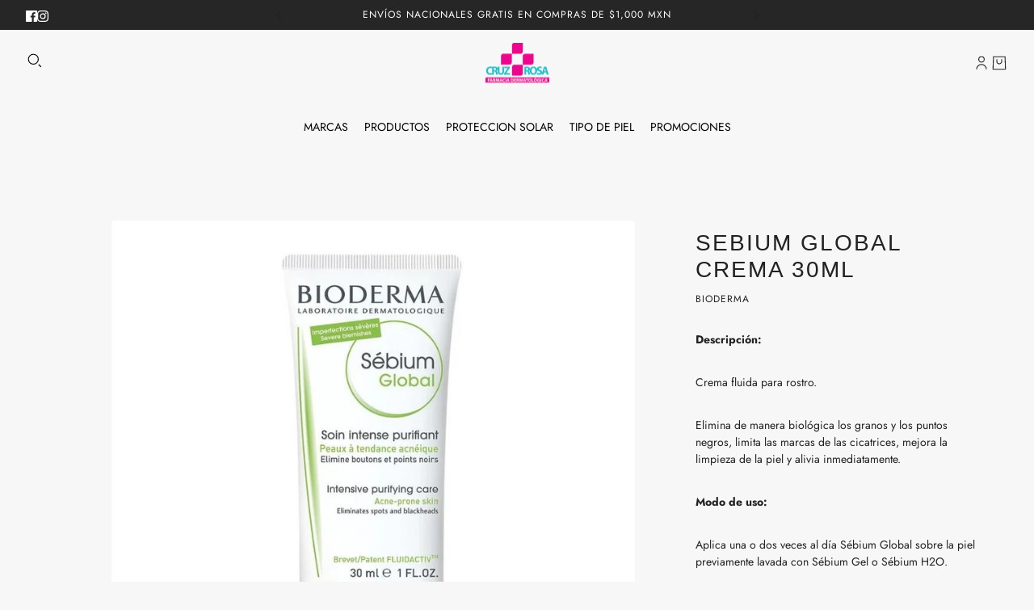

--- FILE ---
content_type: text/html; charset=utf-8
request_url: https://cruzrosa.mx/collections/acne/products/sebium-global-crema-30ml
body_size: 38109
content:
<!doctype html>
<html lang="es" dir="ltr">
  <head>
    <!-- Blockshop theme - Version 10.1.0 by Troop Themes - https://troopthemes.com/ -->

    <meta charset="UTF-8">
    <meta http-equiv="X-UA-Compatible" content="IE=edge">
    <meta name="viewport" content="width=device-width, initial-scale=1.0, maximum-scale=5.0"><meta name="description" content="Descripción: Crema fluida para rostro. Elimina de manera biológica los granos y los puntos negros, limita las marcas de las cicatrices, mejora la limpieza de la piel y alivia inmediatamente. Modo de uso: Aplica una o dos veces al día Sébium Global sobre la piel previamente lavada con Sébium Gel o Sébium H2O. Tipo de pi"><title>SEBIUM GLOBAL CREMA 30ML | Farmacia Dermatológica Cruz Rosa | Cuidado de la piel | Tienda online</title><link rel="canonical" href="https://cruzrosa.mx/products/sebium-global-crema-30ml"><link rel="shortcut icon" href="//cruzrosa.mx/cdn/shop/files/Cruz_7244cd28-ac93-4c52-a215-2d23c897d3cb.png?v=1728950303&width=32" type="image/png">
      <link rel="apple-touch-icon" href="//cruzrosa.mx/cdn/shop/files/Cruz_7244cd28-ac93-4c52-a215-2d23c897d3cb.png?v=1728950303&width=180"><link rel="preconnect" href="https://cdn.shopify.com" crossorigin>
<link rel="preconnect" href="https://fonts.shopifycdn.com" crossorigin><link
    rel="preload"
    href=""
    as="font"
    type="font/woff2"
    crossorigin
  ><link
    rel="preload"
    href="//cruzrosa.mx/cdn/fonts/jost/jost_n4.d47a1b6347ce4a4c9f437608011273009d91f2b7.woff2"
    as="font"
    type="font/woff2"
    crossorigin
  ><link
    rel="preload"
    href="//cruzrosa.mx/cdn/fonts/jost/jost_n4.d47a1b6347ce4a4c9f437608011273009d91f2b7.woff2"
    as="font"
    type="font/woff2"
    crossorigin
  ><meta property="og:type" content="product" />
  <meta property="og:title" content="SEBIUM GLOBAL CREMA 30ML" /><meta property="og:image" content="http://cruzrosa.mx/cdn/shop/products/SEBIUMGLOBALCREMA30ML.jpg?v=1625613552&width=1200" />
    <meta property="og:image:secure_url" content="https://cruzrosa.mx/cdn/shop/products/SEBIUMGLOBALCREMA30ML.jpg?v=1625613552&width=1200" />
    <meta property="og:image:width" content="900" />
    <meta property="og:image:height" content="900" /><meta property="og:price:currency" content="MXN" />
  <meta
    property="og:price:amount"
    content="835.00"
  />

  <script type="application/ld+json">
    {
      "@context": "https://schema.org/",
      "@type": "Product",
      "name": "SEBIUM GLOBAL CREMA 30ML",
      "image": ["//cruzrosa.mx/cdn/shop/products/SEBIUMGLOBALCREMA30ML.jpg?v=1625613552&width=1200"
],
      "description": "Descripción: Crema fluida para rostro.Elimina de manera biológica los granos y los puntos negro...",
      "sku": "3401360147508",
      "brand": {
        "@type": "Brand",
        "name": "BIODERMA"
      },"offers": [{
            "@type" : "Offer","sku": "3401360147508","gtin13": 3401360147508,"availability": "http://schema.org/InStock",
            "price": 835.0,
            "priceCurrency": "MXN",
            "url": "https:\/\/cruzrosa.mx\/products\/sebium-global-crema-30ml?variant=39763765788867"
          }
]
    }
  </script><meta property="og:url" content="https://cruzrosa.mx/products/sebium-global-crema-30ml" />
<meta property="og:site_name" content="Farmacia Dermatológica Cruz Rosa | Cuidado de la piel | Tienda online" />
<meta property="og:description" content="Descripción: Crema fluida para rostro. Elimina de manera biológica los granos y los puntos negros, limita las marcas de las cicatrices, mejora la limpieza de la piel y alivia inmediatamente. Modo de uso: Aplica una o dos veces al día Sébium Global sobre la piel previamente lavada con Sébium Gel o Sébium H2O. Tipo de pi" /><meta name="twitter:card" content="summary" />
<meta name="twitter:description" content="Descripción: Crema fluida para rostro. Elimina de manera biológica los granos y los puntos negros, limita las marcas de las cicatrices, mejora la limpieza de la piel y alivia inmediatamente. Modo de uso: Aplica una o dos veces al día Sébium Global sobre la piel previamente lavada con Sébium Gel o Sébium H2O. Tipo de pi" /><meta name="twitter:title" content="SEBIUM GLOBAL CREMA 30ML" /><meta
      name="twitter:image"
      content="https://cruzrosa.mx/cdn/shop/products/SEBIUMGLOBALCREMA30ML.jpg?v=1625613552&width=480"
    /><style>@font-face {
  font-family: Jost;
  font-weight: 400;
  font-style: normal;
  font-display: swap;
  src: url("//cruzrosa.mx/cdn/fonts/jost/jost_n4.d47a1b6347ce4a4c9f437608011273009d91f2b7.woff2") format("woff2"),
       url("//cruzrosa.mx/cdn/fonts/jost/jost_n4.791c46290e672b3f85c3d1c651ef2efa3819eadd.woff") format("woff");
}
@font-face {
  font-family: Jost;
  font-weight: 700;
  font-style: normal;
  font-display: swap;
  src: url("//cruzrosa.mx/cdn/fonts/jost/jost_n7.921dc18c13fa0b0c94c5e2517ffe06139c3615a3.woff2") format("woff2"),
       url("//cruzrosa.mx/cdn/fonts/jost/jost_n7.cbfc16c98c1e195f46c536e775e4e959c5f2f22b.woff") format("woff");
}
@font-face {
  font-family: Jost;
  font-weight: 400;
  font-style: normal;
  font-display: swap;
  src: url("//cruzrosa.mx/cdn/fonts/jost/jost_n4.d47a1b6347ce4a4c9f437608011273009d91f2b7.woff2") format("woff2"),
       url("//cruzrosa.mx/cdn/fonts/jost/jost_n4.791c46290e672b3f85c3d1c651ef2efa3819eadd.woff") format("woff");
}
@font-face {
  font-family: Jost;
  font-weight: 700;
  font-style: normal;
  font-display: swap;
  src: url("//cruzrosa.mx/cdn/fonts/jost/jost_n7.921dc18c13fa0b0c94c5e2517ffe06139c3615a3.woff2") format("woff2"),
       url("//cruzrosa.mx/cdn/fonts/jost/jost_n7.cbfc16c98c1e195f46c536e775e4e959c5f2f22b.woff") format("woff");
}
@font-face {
  font-family: Jost;
  font-weight: 400;
  font-style: italic;
  font-display: swap;
  src: url("//cruzrosa.mx/cdn/fonts/jost/jost_i4.b690098389649750ada222b9763d55796c5283a5.woff2") format("woff2"),
       url("//cruzrosa.mx/cdn/fonts/jost/jost_i4.fd766415a47e50b9e391ae7ec04e2ae25e7e28b0.woff") format("woff");
}
@font-face {
  font-family: Jost;
  font-weight: 700;
  font-style: italic;
  font-display: swap;
  src: url("//cruzrosa.mx/cdn/fonts/jost/jost_i7.d8201b854e41e19d7ed9b1a31fe4fe71deea6d3f.woff2") format("woff2"),
       url("//cruzrosa.mx/cdn/fonts/jost/jost_i7.eae515c34e26b6c853efddc3fc0c552e0de63757.woff") format("woff");
}
:root {--font--heading--uppercase: uppercase;
      --font--margin-scale: -2;
      --font--translation-scale: 1;--font--nav--uppercase: uppercase;--font--sub-nav--uppercase: uppercase;--font--banner--size: 61px;
    --font--banner--mobile-size: 44px;

    --font--featured--size: 59px;
    --font--featured--mobile-size: 44px;

    --font--section--size: 28px;
    --font--section--mobile-size: 20px;

    --font--block--size: 16px;
    --font--block--mobile-size: 20px;

    --font--paragraph--size: 14px;--font--paragraph--mobile-size: 14px;--font--featured-paragraph--size: 14px;--font--featured-paragraph--mobile-size: 14px;--font--nav--size: 12px;--font--nav--mobile-size: 12px;--font--sub-nav--size: 10px;--font--sub-nav--mobile-size: 10px;--font--heading--family: Helvetica, Arial, sans-serif;
    --font--heading--weight: 400;
    --font--heading--normal-weight: 400;
    --font--heading--style: normal;
    --font--heading--spacing: 2px;

    --font--nav--family: Jost, sans-serif;
    --font--nav--weight: 400;
    --font--nav--style: normal;

    --font--paragraph--family: Jost, sans-serif;
    --font--paragraph--weight: 400;
    --font--paragraph--style: normal;
    --font--paragraph--spacing: 0px;

    --font--button--spacing: 0px;
    --font--line-height: 1.2;
  }

  [data-item~='featured-heading'] .emphasized,
  [data-item~='banner-heading'] .emphasized {font-style: italic;}
</style><style>
  :root {
    --color--accent-1: #262626;
    --color--accent-1-translucent: rgba(38, 38, 38, 0.85);
    --color--accent-2: #e6007f;
    --color--accent-2-translucent: rgba(230, 0, 127, 0.85);
    --bg-color--light: #f7f7f7;
    --bg-color--light-translucent: rgba(247, 247, 247, 0.85);
    --bg-color--dark: #222222;
    --bg-color--dark-translucent: rgba(9, 9, 9, 0.85);
    --bg-color--body: #f7f7f7;
    --bg-color--body-translucent: rgba(247, 247, 247, 0.85);
    --color--body: #222222;
    --color--body--light: #525252;
    --bg-color--textbox: #fff;
    --bg-color--panel: #f7f7f7;
    --bdr-color--page: ;
    --bdr-dark--general: rgba(34, 34, 34, 0.1);
    --bdr-light--general: rgba(255,255,255,0.3);

    --color--border-disabled: #d2d2d2;
    --color--success: #4caf50;
    --color--fail: #d32f2f;
    --color--stars: black;

    --content--shadow-opacity: 0.15;
    --content--image-opacity:0.65;

    --button--color: #ffffff;
    --button--bg-color: #e6007f;
    --button--bg-color--hover: var(--button--bg-color);
    --button--bdr-color: #e6007f;
    --button--color-disabled: #b9b9b9;
    --button--radius: 2px;
    --input--radius: 2px;
    --image--radius: 4px;

    --progress-bar: linear-gradient(
                      90deg,
                      rgba(230, 0, 127, 0.3) 0%,
                      rgb(230, 0, 127) 80%,
                      rgba(230, 0, 127, 0.8)
                    );

    /* shop pay */
    --payment-terms-background-color: #f7f7f7;

    /* js helpers */
    --announcement-height: 0px;
    --header-height: 0px;

    --sticky-offset: calc(var(--announcement--sticky, 0) * var(--announcement--height, 0px) + var(--header--sticky, 0) * var(--header--height, 0px));
  }
</style><style></style><script>
  var theme = theme || {};
  theme.libraries = theme.libraries || {};
  theme.local_storage = theme.local_storage || {};
  theme.settings = theme.settings || {};
  theme.scripts = theme.scripts || {};
  theme.translations = theme.translations || {};
  theme.links = theme.links || {};
  theme.variant_caches = theme.variant_caches || {};
  theme.urls = theme.urls || {};

  theme.libraries.masonry = '//cruzrosa.mx/cdn/shop/t/213/assets/masonry.min.js?v=153413113355937702121724777752';
  theme.libraries.swipe = '//cruzrosa.mx/cdn/shop/t/213/assets/swipe-listener.min.js?v=123039615894270182531724777752';
  theme.libraries.plyr = '/cdn/shopifycloud/plyr/v2.0/shopify-plyr';
  theme.libraries.vimeo = 'player.vimeo.com/api/player.js';
  theme.libraries.youtube = 'youtube.com/iframe_api';

  theme.local_storage.age_verification = 'blockshopTheme:ageVerified';
  theme.local_storage.collection_layout = 'blockshopTheme:collectionLayout';
  theme.local_storage.recent_products = 'blockshopTheme:recentlyViewed';
  theme.local_storage.search_layout = 'blockshopTheme:searchLayout';

  theme.settings.cart_type = 'drawer';
  theme.settings.money_format = "$ {{amount}}";

  theme.translations.add_to_cart = 'Añadir al carrito';
  theme.translations.mailing_list_success_message = '¡Gracias por registrarse!';
  theme.translations.out_of_stock = 'Agotado';
  theme.translations.unavailable = 'No disponible';
  theme.translations.url_copied = 'Enlace copiado al portapapeles';
  theme.translations.low_in_stock = {
    one: 'Solo queda 1 artículo',
    other: 'Solo quedan 2 artículos'
  };

  theme.urls.all_products_collection = '/collections/all';
  theme.urls.cart = '/cart';
  theme.urls.cart_add = '/cart/add';
  theme.urls.cart_change = '/cart/change';
  theme.urls.cart_update = '/cart/update';
  theme.urls.product_recommendations = '/recommendations/products';
  theme.urls.predictive_search = '/search/suggest';
  theme.urls.search = '/search';

  
    theme.urls.root = '';
  
</script>

<script>
  String.prototype.handleize = function () {
    const char_map = {
      á: "a", é: "e", í: "i", ó: "o", ú: "u", ñ: "n", ü: "u", à: "a", è: "e", ì: "i", ò: "o", ù: "u",
      â: "a", ê: "e", î: "i", ô: "o", û: "u", ö: "o", ä: "a", ß: "ss", ç: "c", č: "c", è: "e", é: "e", ê: "e",
      ë: "e", î: "i", ï: "i", ô: "o", œ: "oe", ù: "u", û: "u", ü: "u"
    };
    // we need to convert non-anglo chars to anglo counterparts to match Liquid's 'handelize' filter
    const regex = new RegExp(Object.keys(char_map).join("|"), 'g');

    return this.toLowerCase()
      .replace(regex, (match) => (char_map[match] ? char_map[match] : match))
      .replace(/[^a-z0-9]+/g, '-')
      .replace(/-+/g, '-')
      .replace(/^-|-$/g, '');
  };

  String.prototype.parse = function(selector) {
    const parser = new DOMParser();
    const doc = parser.parseFromString(this, 'text/html');
    return selector ? doc.querySelector(selector) : doc.body.firstElementChild;
  };

  // Element extended methods
  Element.prototype.trigger = window.trigger = function(event, data = null) {
    const event_obj = data == null ? new Event(event) : new CustomEvent(event, { detail: data });
    this.dispatchEvent(event_obj);
  };

  Element.prototype.on = document.on = window.on = function(events, callback, options) {
    // save the namespaces on the element itself
    if (!this.namespaces) this.namespaces = {};

    events.split(' ').forEach(event => {
      this.namespaces[event] = callback;
      this.addEventListener(event.split('.')[0], callback, options);
    });
    return this;
  };

  Element.prototype.off = document.off = window.off = function(events) {
    if (!this.namespaces) return;

    events.split(' ').forEach(event => {
      this.removeEventListener(event.split('.')[0], this.namespaces[event]);
      delete this.namespaces[event];
    });
    return this;
  };

  Element.prototype.index = function() {
    return [...this.parentNode.children].indexOf(this);
  };

  Element.prototype.offset = function() {
    const rect = this.getBoundingClientRect();

    return {
      top: rect.top + window.scrollY,
      left: rect.left + window.pageXOffset
    };
  };

  Element.prototype.setStyles = function(styles = {}) {
    for (const property in styles) this.style[property] = styles[property];
    return this;
  }

  Element.prototype.remove = function() {
    return this.parentNode && this.parentNode.removeChild(this);
  };

  // NodeList & Array extended methods
  NodeList.prototype.on = Array.prototype.on = function(events, callback, options) {
    this.forEach(element => {
      // save the namespaces on the element itself
      if (!element.namespaces) element.namespaces = {};

      events.split(' ').forEach(event => {
        element.namespaces[event] = callback;
        element.addEventListener(event.split('.')[0], callback, options);
      });
    });
  };

  NodeList.prototype.off = Array.prototype.off = function(events) {
    this.forEach(element => {
      if (!element.namespaces) return;

      events.split(' ').forEach(event => {
        element.removeEventListener(event.split('.')[0], element.namespaces[event]);
        delete element.namespaces[event];
      });
    });
  };

  NodeList.prototype.not = Array.prototype.not = function(arr_like_obj) {
    // this always returns an Array
    const new_array_of_elements = [];
    if (arr_like_obj instanceof HTMLElement) arr_like_obj = [arr_like_obj];

    this.forEach(element => {
      if (![...arr_like_obj].includes(element)) new_array_of_elements.push(element);
    });

    return new_array_of_elements;
  };

  // this global method is necessary for the youtube API, we can't use our own callback in this case
  // https://developers.google.com/youtube/iframe_api_reference#Requirements
  function onYouTubeIframeAPIReady() {
    window.trigger('theme:youtube:apiReady');
  }

  // Utility methods
  theme.utils = new class Utilities {
    constructor() {
      this.isTouchDevice = window.matchMedia('(pointer: coarse)').matches;this.updateRecentProducts('sebium-global-crema-30ml');}

    areNumericStrings(...args) {
      return args.every(str => /^[0-9]+$/.test(str));
    }

    isValidEmail(email) {
      const email_pattern = /^[A-Z0-9._%+-]+@[A-Z0-9.-]+\.[A-Z]{2,}$/i;
      return email_pattern.test(email);
    }

    formatMoney(raw_amount) {
      const num_decimals = theme.settings.money_format.includes('no_decimals') ? 0 : 2;
      const locale = theme.settings.money_format.includes('comma') ? 'de-DE' : 'en-US';

      const formatter = Intl.NumberFormat(locale, {
        minimumFractionDigits: num_decimals,
        maximumFractionDigits: num_decimals
      });

      const formatted_amount = formatter.format(raw_amount / 100);
      
      return theme.settings.money_format.replace(/\{\{\s*(\w+)\s*\}\}/, formatted_amount);
    }

    scriptLoader(name, url, callback) {
      if (theme.scripts[name] === undefined) {
        theme.scripts[name] = 'requested';
        const script = document.createElement('script');
        script.src = url;
        script.onload = () => {
          theme.scripts[name] = 'loaded';
          callback && callback();
          window.trigger(`theme:${name}:loaded`);
        };
        document.body ? document.body.appendChild(script) : document.head.appendChild(script);
      } else if (callback && theme.scripts[name] === 'requested') {
        window.on(`theme:${name}:loaded`, callback);
      } else if (callback && theme.scripts[name] === 'loaded') callback();
    }

    linkLoader(url, rel, fetch_priority, as) {
      if (theme.links[url]) return;
      const link = document.createElement('link');
      link.rel = rel;
      link.href = url;
      if (as) link.as = as;
      if (fetch_priority) link.fetchPriority = fetch_priority;
      document.head.appendChild(link);
      theme.links[url] = link;
    }

    getQuantity(product_id, { id, management, policy, quantity }, requested_quantity) {
      // if inventory isn't tracked we can add items indefinitely
      if (management !== 'shopify' || policy === 'continue') return requested_quantity;

      const cart_quantity = theme.cart.basket[id] ? theme.cart.basket[id] : 0;
      let quantity_remaining = parseInt(quantity) - cart_quantity;

      if (quantity_remaining <= 0) {
        quantity_remaining = 0;
        window.trigger(`theme:product:${product_id}:updateQuantity`, 1);
      } else if (requested_quantity > quantity_remaining) {
        window.trigger(`theme:product:${product_id}:updateQuantity`, quantity_remaining);
      } else return requested_quantity;

      theme.feedback.trigger('quantity', quantity_remaining);
      return false;
    }

    updateRecentProducts(handle) {
      const current_product_arr = [handle];
      const previous_product_str = localStorage.getItem(theme.local_storage.recent_products);
      const max_num_recents_stored = 4;
      let previous_product_arr, current_product_str, newly_visited_product = false;

      // first check if we have existing data or not
      if (previous_product_str) {
        previous_product_arr = JSON.parse(previous_product_str);

        if (previous_product_arr.indexOf(handle) === -1) newly_visited_product = true;
      } else {
        // localStorage accepts strings only, so we'll convert to string and set
        current_product_str = JSON.stringify(current_product_arr);
        localStorage.setItem(theme.local_storage.recent_products, current_product_str);
      }
      if (newly_visited_product) {
        if (previous_product_arr.length === max_num_recents_stored)
          previous_product_arr = previous_product_arr.slice(1);

        current_product_str = JSON.stringify(previous_product_arr.concat(current_product_arr));
        localStorage.setItem(theme.local_storage.recent_products, current_product_str);
      }
    }
  }
</script><script type="module">
  import "//cruzrosa.mx/cdn/shop/t/213/assets/a11y.js?v=88460550814538636921724777751";
  import "//cruzrosa.mx/cdn/shop/t/213/assets/media-queries.js?v=71639634187374033171724777752";
  import "//cruzrosa.mx/cdn/shop/t/213/assets/element-relocator.js?v=28810630440959365191724777751";
  import "//cruzrosa.mx/cdn/shop/t/213/assets/transitions.js?v=19512793443520941461724777752";
  import "//cruzrosa.mx/cdn/shop/t/213/assets/general.js?v=70954678306130380571724777752";
  import "//cruzrosa.mx/cdn/shop/t/213/assets/disclosure.js?v=167257655952275578981724777751";
  import "//cruzrosa.mx/cdn/shop/t/213/assets/tab-order.js?v=32202179289059533031724777752";
  import "//cruzrosa.mx/cdn/shop/t/213/assets/collapsible-row.js?v=73136906120330415941724777751";
  import "//cruzrosa.mx/cdn/shop/t/213/assets/placeholder.js?v=9426227501006968881724777752";
  import "//cruzrosa.mx/cdn/shop/t/213/assets/quantity-selector.js?v=47238001903993240311724777752";
  import "//cruzrosa.mx/cdn/shop/t/213/assets/feedback-bar.js?v=41068180466968126491724777752";
  import "//cruzrosa.mx/cdn/shop/t/213/assets/modal.js?v=108460552621755082561724777752";
  import "//cruzrosa.mx/cdn/shop/t/213/assets/subscribe-form.js?v=173086987533768533151724777752";
  import "//cruzrosa.mx/cdn/shop/t/213/assets/announcement.js?v=50670623140864131891724777751";
  import "//cruzrosa.mx/cdn/shop/t/213/assets/countdown-timer.js?v=110314126896929222291724777751";import "//cruzrosa.mx/cdn/shop/t/213/assets/y-menu.js?v=167762340278746575841724777752";
    import "//cruzrosa.mx/cdn/shop/t/213/assets/drawer.js?v=30355499265377544231724777751";
    import "//cruzrosa.mx/cdn/shop/t/213/assets/header.js?v=97374056320851884161724777752";
    import "//cruzrosa.mx/cdn/shop/t/213/assets/cart.js?v=109199283114920753281724777751";
    import "//cruzrosa.mx/cdn/shop/t/213/assets/x-menu.js?v=117339393092858482711724777752";import "//cruzrosa.mx/cdn/shop/t/213/assets/quick-add.js?v=108861644850039047761724777752";
      import "//cruzrosa.mx/cdn/shop/t/213/assets/product-buy-buttons.js?v=33791291724069738301724777752";import "//cruzrosa.mx/cdn/shop/t/213/assets/product-media--variants.js?v=69174017464910446721724777752";
    import "//cruzrosa.mx/cdn/shop/t/213/assets/product-price.js?v=92363746003575166861724777752";
    import "//cruzrosa.mx/cdn/shop/t/213/assets/product-options.js?v=27866876017450919831724777752";</script><link href="//cruzrosa.mx/cdn/shop/t/213/assets/theme.css?v=114125927381095347631747033367" rel="stylesheet" type="text/css" media="all" />
    <script>window.performance && window.performance.mark && window.performance.mark('shopify.content_for_header.start');</script><meta name="facebook-domain-verification" content="g5y7xiyi1hcix0owsiijr1qdb0247r">
<meta name="facebook-domain-verification" content="k6dqxac0uf44ovtbmwsao35kdih3gy">
<meta name="facebook-domain-verification" content="yz4z70e4y5j61sloghzhonfn8fbu3u">
<meta name="facebook-domain-verification" content="hio4n0n43j565sv3j8dafzgn7mxruu">
<meta name="facebook-domain-verification" content="l9him3cj30bm41lp3dmlh612kfj5n3">
<meta name="google-site-verification" content="cN2Mf8T2fI2mga79crYIIiPJisnzKiS-x1bE9PqEz4U">
<meta name="google-site-verification" content="DxE-Rmf5C3Akt4-B7LQvTb0N88c2t3nHgSVT2WXHTWo">
<meta id="shopify-digital-wallet" name="shopify-digital-wallet" content="/50097127619/digital_wallets/dialog">
<meta name="shopify-checkout-api-token" content="af0cc3dbde91326bc952d825160287f9">
<meta id="in-context-paypal-metadata" data-shop-id="50097127619" data-venmo-supported="false" data-environment="production" data-locale="es_ES" data-paypal-v4="true" data-currency="MXN">
<link rel="alternate" type="application/json+oembed" href="https://cruzrosa.mx/products/sebium-global-crema-30ml.oembed">
<script async="async" src="/checkouts/internal/preloads.js?locale=es-MX"></script>
<script id="shopify-features" type="application/json">{"accessToken":"af0cc3dbde91326bc952d825160287f9","betas":["rich-media-storefront-analytics"],"domain":"cruzrosa.mx","predictiveSearch":true,"shopId":50097127619,"locale":"es"}</script>
<script>var Shopify = Shopify || {};
Shopify.shop = "cruz-rosa-dermatologia.myshopify.com";
Shopify.locale = "es";
Shopify.currency = {"active":"MXN","rate":"1.0"};
Shopify.country = "MX";
Shopify.theme = {"name":"Copia actualizada de Blockshop","id":144132899053,"schema_name":"Blockshop","schema_version":"10.1.0","theme_store_id":606,"role":"main"};
Shopify.theme.handle = "null";
Shopify.theme.style = {"id":null,"handle":null};
Shopify.cdnHost = "cruzrosa.mx/cdn";
Shopify.routes = Shopify.routes || {};
Shopify.routes.root = "/";</script>
<script type="module">!function(o){(o.Shopify=o.Shopify||{}).modules=!0}(window);</script>
<script>!function(o){function n(){var o=[];function n(){o.push(Array.prototype.slice.apply(arguments))}return n.q=o,n}var t=o.Shopify=o.Shopify||{};t.loadFeatures=n(),t.autoloadFeatures=n()}(window);</script>
<script id="shop-js-analytics" type="application/json">{"pageType":"product"}</script>
<script defer="defer" async type="module" src="//cruzrosa.mx/cdn/shopifycloud/shop-js/modules/v2/client.init-shop-cart-sync_2Gr3Q33f.es.esm.js"></script>
<script defer="defer" async type="module" src="//cruzrosa.mx/cdn/shopifycloud/shop-js/modules/v2/chunk.common_noJfOIa7.esm.js"></script>
<script defer="defer" async type="module" src="//cruzrosa.mx/cdn/shopifycloud/shop-js/modules/v2/chunk.modal_Deo2FJQo.esm.js"></script>
<script type="module">
  await import("//cruzrosa.mx/cdn/shopifycloud/shop-js/modules/v2/client.init-shop-cart-sync_2Gr3Q33f.es.esm.js");
await import("//cruzrosa.mx/cdn/shopifycloud/shop-js/modules/v2/chunk.common_noJfOIa7.esm.js");
await import("//cruzrosa.mx/cdn/shopifycloud/shop-js/modules/v2/chunk.modal_Deo2FJQo.esm.js");

  window.Shopify.SignInWithShop?.initShopCartSync?.({"fedCMEnabled":true,"windoidEnabled":true});

</script>
<script>(function() {
  var isLoaded = false;
  function asyncLoad() {
    if (isLoaded) return;
    isLoaded = true;
    var urls = ["https:\/\/cdn.nfcube.com\/instafeed-dd682ccab9c00deb0ace7d3f2c45103c.js?shop=cruz-rosa-dermatologia.myshopify.com","\/\/searchanise-ef84.kxcdn.com\/widgets\/shopify\/init.js?a=5O7p1H4P3u\u0026shop=cruz-rosa-dermatologia.myshopify.com","https:\/\/script.pop-convert.com\/new-micro\/production.pc.min.js?unique_id=cruz-rosa-dermatologia.myshopify.com\u0026shop=cruz-rosa-dermatologia.myshopify.com","https:\/\/cdn.s3.pop-convert.com\/pcjs.production.min.js?unique_id=cruz-rosa-dermatologia.myshopify.com\u0026shop=cruz-rosa-dermatologia.myshopify.com","https:\/\/cdn.hextom.com\/js\/eventpromotionbar.js?shop=cruz-rosa-dermatologia.myshopify.com","https:\/\/client.spinasale.com\/js\/spin-v3.js?shop=cruz-rosa-dermatologia.myshopify.com"];
    for (var i = 0; i < urls.length; i++) {
      var s = document.createElement('script');
      s.type = 'text/javascript';
      s.async = true;
      s.src = urls[i];
      var x = document.getElementsByTagName('script')[0];
      x.parentNode.insertBefore(s, x);
    }
  };
  if(window.attachEvent) {
    window.attachEvent('onload', asyncLoad);
  } else {
    window.addEventListener('load', asyncLoad, false);
  }
})();</script>
<script id="__st">var __st={"a":50097127619,"offset":-25200,"reqid":"c6499453-2be7-4cec-ba09-6704273e495c-1769302864","pageurl":"cruzrosa.mx\/collections\/acne\/products\/sebium-global-crema-30ml","u":"b67596a15eb4","p":"product","rtyp":"product","rid":6675813204163};</script>
<script>window.ShopifyPaypalV4VisibilityTracking = true;</script>
<script id="captcha-bootstrap">!function(){'use strict';const t='contact',e='account',n='new_comment',o=[[t,t],['blogs',n],['comments',n],[t,'customer']],c=[[e,'customer_login'],[e,'guest_login'],[e,'recover_customer_password'],[e,'create_customer']],r=t=>t.map((([t,e])=>`form[action*='/${t}']:not([data-nocaptcha='true']) input[name='form_type'][value='${e}']`)).join(','),a=t=>()=>t?[...document.querySelectorAll(t)].map((t=>t.form)):[];function s(){const t=[...o],e=r(t);return a(e)}const i='password',u='form_key',d=['recaptcha-v3-token','g-recaptcha-response','h-captcha-response',i],f=()=>{try{return window.sessionStorage}catch{return}},m='__shopify_v',_=t=>t.elements[u];function p(t,e,n=!1){try{const o=window.sessionStorage,c=JSON.parse(o.getItem(e)),{data:r}=function(t){const{data:e,action:n}=t;return t[m]||n?{data:e,action:n}:{data:t,action:n}}(c);for(const[e,n]of Object.entries(r))t.elements[e]&&(t.elements[e].value=n);n&&o.removeItem(e)}catch(o){console.error('form repopulation failed',{error:o})}}const l='form_type',E='cptcha';function T(t){t.dataset[E]=!0}const w=window,h=w.document,L='Shopify',v='ce_forms',y='captcha';let A=!1;((t,e)=>{const n=(g='f06e6c50-85a8-45c8-87d0-21a2b65856fe',I='https://cdn.shopify.com/shopifycloud/storefront-forms-hcaptcha/ce_storefront_forms_captcha_hcaptcha.v1.5.2.iife.js',D={infoText:'Protegido por hCaptcha',privacyText:'Privacidad',termsText:'Términos'},(t,e,n)=>{const o=w[L][v],c=o.bindForm;if(c)return c(t,g,e,D).then(n);var r;o.q.push([[t,g,e,D],n]),r=I,A||(h.body.append(Object.assign(h.createElement('script'),{id:'captcha-provider',async:!0,src:r})),A=!0)});var g,I,D;w[L]=w[L]||{},w[L][v]=w[L][v]||{},w[L][v].q=[],w[L][y]=w[L][y]||{},w[L][y].protect=function(t,e){n(t,void 0,e),T(t)},Object.freeze(w[L][y]),function(t,e,n,w,h,L){const[v,y,A,g]=function(t,e,n){const i=e?o:[],u=t?c:[],d=[...i,...u],f=r(d),m=r(i),_=r(d.filter((([t,e])=>n.includes(e))));return[a(f),a(m),a(_),s()]}(w,h,L),I=t=>{const e=t.target;return e instanceof HTMLFormElement?e:e&&e.form},D=t=>v().includes(t);t.addEventListener('submit',(t=>{const e=I(t);if(!e)return;const n=D(e)&&!e.dataset.hcaptchaBound&&!e.dataset.recaptchaBound,o=_(e),c=g().includes(e)&&(!o||!o.value);(n||c)&&t.preventDefault(),c&&!n&&(function(t){try{if(!f())return;!function(t){const e=f();if(!e)return;const n=_(t);if(!n)return;const o=n.value;o&&e.removeItem(o)}(t);const e=Array.from(Array(32),(()=>Math.random().toString(36)[2])).join('');!function(t,e){_(t)||t.append(Object.assign(document.createElement('input'),{type:'hidden',name:u})),t.elements[u].value=e}(t,e),function(t,e){const n=f();if(!n)return;const o=[...t.querySelectorAll(`input[type='${i}']`)].map((({name:t})=>t)),c=[...d,...o],r={};for(const[a,s]of new FormData(t).entries())c.includes(a)||(r[a]=s);n.setItem(e,JSON.stringify({[m]:1,action:t.action,data:r}))}(t,e)}catch(e){console.error('failed to persist form',e)}}(e),e.submit())}));const S=(t,e)=>{t&&!t.dataset[E]&&(n(t,e.some((e=>e===t))),T(t))};for(const o of['focusin','change'])t.addEventListener(o,(t=>{const e=I(t);D(e)&&S(e,y())}));const B=e.get('form_key'),M=e.get(l),P=B&&M;t.addEventListener('DOMContentLoaded',(()=>{const t=y();if(P)for(const e of t)e.elements[l].value===M&&p(e,B);[...new Set([...A(),...v().filter((t=>'true'===t.dataset.shopifyCaptcha))])].forEach((e=>S(e,t)))}))}(h,new URLSearchParams(w.location.search),n,t,e,['guest_login'])})(!0,!0)}();</script>
<script integrity="sha256-4kQ18oKyAcykRKYeNunJcIwy7WH5gtpwJnB7kiuLZ1E=" data-source-attribution="shopify.loadfeatures" defer="defer" src="//cruzrosa.mx/cdn/shopifycloud/storefront/assets/storefront/load_feature-a0a9edcb.js" crossorigin="anonymous"></script>
<script data-source-attribution="shopify.dynamic_checkout.dynamic.init">var Shopify=Shopify||{};Shopify.PaymentButton=Shopify.PaymentButton||{isStorefrontPortableWallets:!0,init:function(){window.Shopify.PaymentButton.init=function(){};var t=document.createElement("script");t.src="https://cruzrosa.mx/cdn/shopifycloud/portable-wallets/latest/portable-wallets.es.js",t.type="module",document.head.appendChild(t)}};
</script>
<script data-source-attribution="shopify.dynamic_checkout.buyer_consent">
  function portableWalletsHideBuyerConsent(e){var t=document.getElementById("shopify-buyer-consent"),n=document.getElementById("shopify-subscription-policy-button");t&&n&&(t.classList.add("hidden"),t.setAttribute("aria-hidden","true"),n.removeEventListener("click",e))}function portableWalletsShowBuyerConsent(e){var t=document.getElementById("shopify-buyer-consent"),n=document.getElementById("shopify-subscription-policy-button");t&&n&&(t.classList.remove("hidden"),t.removeAttribute("aria-hidden"),n.addEventListener("click",e))}window.Shopify?.PaymentButton&&(window.Shopify.PaymentButton.hideBuyerConsent=portableWalletsHideBuyerConsent,window.Shopify.PaymentButton.showBuyerConsent=portableWalletsShowBuyerConsent);
</script>
<script>
  function portableWalletsCleanup(e){e&&e.src&&console.error("Failed to load portable wallets script "+e.src);var t=document.querySelectorAll("shopify-accelerated-checkout .shopify-payment-button__skeleton, shopify-accelerated-checkout-cart .wallet-cart-button__skeleton"),e=document.getElementById("shopify-buyer-consent");for(let e=0;e<t.length;e++)t[e].remove();e&&e.remove()}function portableWalletsNotLoadedAsModule(e){e instanceof ErrorEvent&&"string"==typeof e.message&&e.message.includes("import.meta")&&"string"==typeof e.filename&&e.filename.includes("portable-wallets")&&(window.removeEventListener("error",portableWalletsNotLoadedAsModule),window.Shopify.PaymentButton.failedToLoad=e,"loading"===document.readyState?document.addEventListener("DOMContentLoaded",window.Shopify.PaymentButton.init):window.Shopify.PaymentButton.init())}window.addEventListener("error",portableWalletsNotLoadedAsModule);
</script>

<script type="module" src="https://cruzrosa.mx/cdn/shopifycloud/portable-wallets/latest/portable-wallets.es.js" onError="portableWalletsCleanup(this)" crossorigin="anonymous"></script>
<script nomodule>
  document.addEventListener("DOMContentLoaded", portableWalletsCleanup);
</script>

<link id="shopify-accelerated-checkout-styles" rel="stylesheet" media="screen" href="https://cruzrosa.mx/cdn/shopifycloud/portable-wallets/latest/accelerated-checkout-backwards-compat.css" crossorigin="anonymous">
<style id="shopify-accelerated-checkout-cart">
        #shopify-buyer-consent {
  margin-top: 1em;
  display: inline-block;
  width: 100%;
}

#shopify-buyer-consent.hidden {
  display: none;
}

#shopify-subscription-policy-button {
  background: none;
  border: none;
  padding: 0;
  text-decoration: underline;
  font-size: inherit;
  cursor: pointer;
}

#shopify-subscription-policy-button::before {
  box-shadow: none;
}

      </style>

<script>window.performance && window.performance.mark && window.performance.mark('shopify.content_for_header.end');</script>
  <!-- BEGIN app block: shopify://apps/searchanise-search-filter/blocks/app-embed/d8f24ada-02b1-458a-bbeb-5bf16d5c921e -->
<!-- END app block --><!-- BEGIN app block: shopify://apps/sales-discounts/blocks/countdown/29205fb1-2e68-4d81-a905-d828a51c8413 --><script id="hc_product_countdown_dates" data-p_id="6675813204163" type="application/json">{"6668155420867":{"sale_start":"2022-11-18T07:00:00+00:00","sale_end":"2023-01-27T15:35:00+00:00"},"5938456887491":{"sale_start":"2022-12-01T07:00:00+00:00","sale_end":"2023-01-01T07:00:00+00:00"},"6674282873027":{"sale_start":"2024-05-12T06:00:00+00:00","sale_end":"2024-05-19T06:00:00+00:00"},"6752547111107":{"sale_start":"2023-11-17T07:00:00+00:00","sale_end":"2023-11-21T07:00:00+00:00"},"6672934404291":{"sale_start":"2025-03-24T07:00:00+00:00","sale_end":"2025-04-21T07:00:00+00:00"},"8114045386989":{"sale_start":"2023-05-15T01:00:00-05:00","sale_end":"2023-05-21T02:00:00-05:00"},"6671118729411":{"sale_start":"2023-05-15T01:00:00-05:00","sale_end":"2023-05-21T02:00:00-05:00"},"7813599461613":{"sale_start":"","sale_end":"2026-01-01T07:00:00+00:00"},"6591694995651":{"sale_start":"","sale_end":"2026-01-01T07:00:00+00:00"},"6674436063427":{"sale_start":"","sale_end":"2026-01-01T07:00:00+00:00"},"6674465620163":{"sale_start":"","sale_end":"2026-01-01T07:00:00+00:00"},"6768975184067":{"sale_start":"","sale_end":"2026-01-01T07:00:00+00:00"},"7453859283181":{"sale_start":"2025-11-13T07:00:00+00:00","sale_end":"2025-11-18T07:00:00+00:00"},"7621864751341":{"sale_start":"","sale_end":"2026-01-01T07:00:00+00:00"},"7977086025965":{"sale_start":"","sale_end":"2026-01-01T07:00:00+00:00"},"7977087664365":{"sale_start":"","sale_end":"2026-01-01T07:00:00+00:00"},"7753478078701":{"sale_start":"","sale_end":"2026-01-01T07:00:00+00:00"},"6591697453251":{"sale_start":"","sale_end":"2026-01-01T07:00:00+00:00"},"7977152872685":{"sale_start":"","sale_end":"2026-01-01T07:00:00+00:00"},"7975648133357":{"sale_start":"2025-11-13T07:00:00+00:00","sale_end":"2025-11-18T07:00:00+00:00"},"7977072263405":{"sale_start":"","sale_end":"2026-01-01T07:00:00+00:00"},"6591694733507":{"sale_start":"","sale_end":"2026-01-01T07:00:00+00:00"},"6816935051459":{"sale_start":"","sale_end":"2026-01-01T07:00:00+00:00"},"6946462957763":{"sale_start":"","sale_end":"2026-01-01T07:00:00+00:00"},"6243773907139":{"sale_start":"2025-09-01T07:00:00+00:00","sale_end":"2025-10-01T07:00:00+00:00"},"6674302828739":{"sale_start":"2025-09-01T07:00:00+00:00","sale_end":"2025-10-01T07:00:00+00:00"},"6674308989123":{"sale_start":"2023-11-17T07:00:00+00:00","sale_end":"2023-11-21T07:00:00+00:00"},"6766417838275":{"sale_start":"2023-04-03T22:10:00+00:00","sale_end":"2023-05-01T06:00:00+00:00"},"6671021670595":{"sale_start":"2023-02-02T15:30:00+00:00","sale_end":"2023-02-03T07:00:00+00:00"},"8130733375725":{"sale_start":"2025-11-13T07:00:00+00:00","sale_end":"2025-11-19T07:00:00+00:00"},"8130735767789":{"sale_start":"","sale_end":"2025-12-02T07:00:00+00:00"},"6679771939011":{"sale_start":"2023-06-12T07:00:00+00:00","sale_end":"2023-06-19T07:00:00+00:00"},"6117538136259":{"sale_start":"","sale_end":"2025-12-02T07:00:00+00:00"},"6226387173571":{"sale_start":"","sale_end":"2025-12-02T07:00:00+00:00"},"6226393891011":{"sale_start":"2025-11-13T07:00:00+00:00","sale_end":"2025-11-19T07:00:00+00:00"},"6226418598083":{"sale_start":"","sale_end":"2026-01-01T07:00:00+00:00"},"6226423840963":{"sale_start":"","sale_end":"2025-12-02T07:00:00+00:00"},"6226442223811":{"sale_start":"","sale_end":"2025-12-02T07:00:00+00:00"},"6226448023747":{"sale_start":"2025-11-13T07:00:00+00:00","sale_end":"2025-11-19T07:00:00+00:00"},"6226667307203":{"sale_start":"2025-11-13T07:00:00+00:00","sale_end":"2025-11-19T07:00:00+00:00"},"6667678286019":{"sale_start":"","sale_end":"2026-01-01T07:00:00+00:00"},"6667688902851":{"sale_start":"","sale_end":"2026-01-01T07:00:00+00:00"},"6752341196995":{"sale_start":"","sale_end":"2026-01-01T07:00:00+00:00"},"6752359710915":{"sale_start":"2025-11-13T07:00:00+00:00","sale_end":"2025-11-19T07:00:00+00:00"},"6817012383939":{"sale_start":"","sale_end":"2026-01-01T07:00:00+00:00"},"6817014284483":{"sale_start":"","sale_end":"2026-01-01T07:00:00+00:00"},"6836124614851":{"sale_start":"2025-11-13T07:00:00+00:00","sale_end":"2025-11-19T07:00:00+00:00"},"6877152739523":{"sale_start":"2025-11-13T07:00:00+00:00","sale_end":"2025-11-19T07:00:00+00:00"},"7745296629997":{"sale_start":"","sale_end":"2025-12-02T07:00:00+00:00"},"7745299153133":{"sale_start":"2025-11-13T07:00:00+00:00","sale_end":"2025-11-19T07:00:00+00:00"},"8038784729325":{"sale_start":"2025-11-13T07:00:00+00:00","sale_end":"2025-11-19T07:00:00+00:00"},"8038796132589":{"sale_start":"2025-11-13T07:00:00+00:00","sale_end":"2025-11-19T07:00:00+00:00"},"6666192191683":{"sale_start":"2023-07-10T07:00:00+00:00","sale_end":"2023-07-24T07:00:00+00:00"},"7642663452909":{"sale_start":"2025-08-11T07:00:00+00:00","sale_end":"2025-08-19T07:00:00+00:00"},"7975592263917":{"sale_start":"","sale_end":"2026-02-01T07:00:00+00:00"},"6145712554179":{"sale_start":"2025-11-13T07:00:00+00:00","sale_end":"2025-11-18T07:00:00+00:00"},"6674438815939":{"sale_start":"2025-11-13T07:00:00+00:00","sale_end":"2025-11-18T07:00:00+00:00"},"6674448548035":{"sale_start":"2023-11-21T07:05:00+00:00","sale_end":"2023-12-01T07:00:00+00:00"},"6674460475587":{"sale_start":"2025-11-13T07:00:00+00:00","sale_end":"2025-11-18T07:00:00+00:00"},"6674464178371":{"sale_start":"2025-11-13T07:00:00+00:00","sale_end":"2025-11-18T07:00:00+00:00"},"7588112269549":{"sale_start":"2025-11-13T07:00:00+00:00","sale_end":"2025-11-18T07:00:00+00:00"},"7598306885869":{"sale_start":"","sale_end":"2026-01-01T07:00:00+00:00"},"7598310293741":{"sale_start":"","sale_end":"2026-01-01T07:00:00+00:00"},"7598742012141":{"sale_start":"2025-11-13T07:00:00+00:00","sale_end":"2025-11-18T07:00:00+00:00"},"7621816910061":{"sale_start":"","sale_end":"2026-01-01T07:00:00+00:00"},"7621820317933":{"sale_start":"","sale_end":"2026-01-01T07:00:00+00:00"},"6926236352707":{"sale_start":"","sale_end":"2026-01-01T07:00:00+00:00"},"6640581902531":{"sale_start":"2024-11-15T07:00:00+00:00","sale_end":"2024-11-19T07:00:00+00:00"},"6640585441475":{"sale_start":"2024-11-15T07:00:00+00:00","sale_end":"2024-11-19T07:00:00+00:00"},"6640589144259":{"sale_start":"2024-11-15T07:00:00+00:00","sale_end":"2024-11-19T07:00:00+00:00"},"6243786686659":{"sale_start":"2025-09-01T07:00:00+00:00","sale_end":"2025-10-01T07:00:00+00:00"},"6245546197187":{"sale_start":"2025-08-11T07:00:00+00:00","sale_end":"2025-08-19T07:00:00+00:00"},"6245548327107":{"sale_start":"2025-08-11T07:00:00+00:00","sale_end":"2025-08-19T07:00:00+00:00"},"6245553537219":{"sale_start":"2023-11-17T07:00:00+00:00","sale_end":"2023-11-21T07:00:00+00:00"},"6245558911171":{"sale_start":"2025-08-11T07:00:00+00:00","sale_end":"2025-08-19T07:00:00+00:00"},"6674322620611":{"sale_start":"2025-09-01T07:00:00+00:00","sale_end":"2025-10-01T07:00:00+00:00"},"6728195768515":{"sale_start":"2025-08-11T07:00:00+00:00","sale_end":"2025-08-19T07:00:00+00:00"},"6728197701827":{"sale_start":"2025-08-11T07:00:00+00:00","sale_end":"2025-08-19T07:00:00+00:00"},"6728199241923":{"sale_start":"2025-08-11T07:00:00+00:00","sale_end":"2025-08-19T07:00:00+00:00"},"6728205566147":{"sale_start":"2025-06-01T07:00:00+00:00","sale_end":"2025-07-01T07:00:00+00:00"},"6728207139011":{"sale_start":"2025-06-01T07:00:00+00:00","sale_end":"2025-07-01T07:00:00+00:00"},"6752552419523":{"sale_start":"2023-11-17T07:00:00+00:00","sale_end":"2023-11-21T07:00:00+00:00"},"7972458103021":{"sale_start":"","sale_end":"2026-02-01T07:00:00+00:00"},"7972682432749":{"sale_start":"2023-11-17T07:00:00+00:00","sale_end":"2023-11-21T07:00:00+00:00"},"7972695736557":{"sale_start":"","sale_end":"2026-02-01T07:00:00+00:00"},"7972714316013":{"sale_start":"","sale_end":"2026-02-01T07:00:00+00:00"},"7975598883053":{"sale_start":"2025-09-01T07:00:00+00:00","sale_end":"2025-10-01T07:00:00+00:00"},"8038817071341":{"sale_start":"","sale_end":"2026-02-01T07:00:00+00:00"},"7917815824621":{"sale_start":"2025-08-11T07:00:00+00:00","sale_end":"2025-08-19T07:00:00+00:00"},"7917848854765":{"sale_start":"2025-08-11T07:00:00+00:00","sale_end":"2025-08-19T07:00:00+00:00"},"7917859963117":{"sale_start":"2025-08-11T07:00:00+00:00","sale_end":"2025-08-19T07:00:00+00:00"},"6638030848195":{"sale_start":"2024-11-15T07:00:00+00:00","sale_end":"2024-11-19T07:00:00+00:00"},"6638035108035":{"sale_start":"2024-11-15T07:00:00+00:00","sale_end":"2024-11-19T07:00:00+00:00"},"6638046970051":{"sale_start":"2024-11-15T07:00:00+00:00","sale_end":"2024-11-19T07:00:00+00:00"},"6638051360963":{"sale_start":"2025-11-13T07:00:00+00:00","sale_end":"2025-11-18T07:00:00+00:00"},"6638055063747":{"sale_start":"2025-11-13T07:00:00+00:00","sale_end":"2025-11-18T07:00:00+00:00"},"6638062272707":{"sale_start":"2024-11-15T07:00:00+00:00","sale_end":"2024-11-19T07:00:00+00:00"},"6640599138499":{"sale_start":"2025-11-13T07:00:00+00:00","sale_end":"2025-11-18T07:00:00+00:00"},"6640610214083":{"sale_start":"2024-11-15T07:00:00+00:00","sale_end":"2024-11-19T07:00:00+00:00"},"6640616898755":{"sale_start":"2024-11-15T07:00:00+00:00","sale_end":"2024-11-19T07:00:00+00:00"},"6675628163267":{"sale_start":"2024-11-15T07:00:00+00:00","sale_end":"2024-11-19T07:00:00+00:00"},"6989187547331":{"sale_start":"2024-11-15T07:00:00+00:00","sale_end":"2024-11-19T07:00:00+00:00"},"8096025182445":{"sale_start":"2025-11-13T07:00:00+00:00","sale_end":"2025-11-18T07:00:00+00:00"},"8172778455277":{"sale_start":"2024-11-15T07:00:00+00:00","sale_end":"2024-11-19T07:00:00+00:00"},"8173029654765":{"sale_start":"2024-11-15T07:00:00+00:00","sale_end":"2024-11-19T07:00:00+00:00"},"7977096315117":{"sale_start":"","sale_end":"2026-01-01T07:00:00+00:00"},"6756393844931":{"sale_start":"2024-05-11T06:00:00+00:00","sale_end":"2024-05-20T06:00:00+00:00"},"6756394598595":{"sale_start":"2024-05-11T06:00:00+00:00","sale_end":"2024-05-20T06:00:00+00:00"},"6756395745475":{"sale_start":"2025-03-01T07:00:00+00:00","sale_end":"2025-05-01T07:00:00+00:00"},"6756396630211":{"sale_start":"2025-03-01T07:00:00+00:00","sale_end":"2025-05-01T07:00:00+00:00"},"6756397285571":{"sale_start":"2024-05-11T06:00:00+00:00","sale_end":"2024-05-20T06:00:00+00:00"},"6765177995459":{"sale_start":"2023-05-15T01:00:00-05:00","sale_end":"2023-06-01T02:00:00-05:00"},"6615464640707":{"sale_start":"2023-05-15T01:00:00-05:00","sale_end":"2023-05-21T02:00:00-05:00"},"6628695933123":{"sale_start":"2023-05-15T01:00:00-05:00","sale_end":"2023-05-21T02:00:00-05:00"},"6717507698883":{"sale_start":"2024-11-15T07:00:00+00:00","sale_end":"2024-11-19T07:00:00+00:00"},"6927924461763":{"sale_start":"2024-11-15T07:00:00+00:00","sale_end":"2024-11-19T07:00:00+00:00"},"6934664773827":{"sale_start":"2024-11-15T07:00:00+00:00","sale_end":"2024-11-19T07:00:00+00:00"},"7578002587885":{"sale_start":"2024-11-15T07:00:00+00:00","sale_end":"2024-11-19T07:00:00+00:00"},"7839644287213":{"sale_start":"2024-11-15T07:00:00+00:00","sale_end":"2024-11-19T07:00:00+00:00"},"7952349790445":{"sale_start":"2023-05-15T01:00:00-05:00","sale_end":"2023-05-21T02:00:00-05:00"},"6672933290179":{"sale_start":"2024-05-12T06:00:00+00:00","sale_end":"2024-05-19T06:00:00+00:00"},"6672936370371":{"sale_start":"2024-05-12T06:00:00+00:00","sale_end":"2024-05-19T06:00:00+00:00"},"6672937386179":{"sale_start":"2025-03-24T07:00:00+00:00","sale_end":"2025-04-21T07:00:00+00:00"},"6672941940931":{"sale_start":"2024-05-12T06:00:00+00:00","sale_end":"2024-05-19T06:00:00+00:00"},"6672943579331":{"sale_start":"2024-05-12T06:00:00+00:00","sale_end":"2024-05-19T06:00:00+00:00"},"6673205657795":{"sale_start":"2025-03-24T07:00:00+00:00","sale_end":"2025-04-21T07:00:00+00:00"},"6673207328963":{"sale_start":"2025-02-10T07:00:00+00:00","sale_end":"2025-02-22T07:00:00+00:00"},"6673209295043":{"sale_start":"2025-02-10T07:00:00+00:00","sale_end":"2025-02-22T07:00:00+00:00"},"6673211916483":{"sale_start":"2025-03-24T07:00:00+00:00","sale_end":"2025-04-21T07:00:00+00:00"},"6673212244163":{"sale_start":"2025-03-24T07:00:00+00:00","sale_end":"2025-04-21T07:00:00+00:00"},"6673217061059":{"sale_start":"2025-01-06T07:00:00+00:00","sale_end":"2025-01-25T07:00:00+00:00"},"6673218339011":{"sale_start":"2025-01-06T07:00:00+00:00","sale_end":"2025-01-25T07:00:00+00:00"},"6673220862147":{"sale_start":"2024-05-12T06:00:00+00:00","sale_end":"2024-05-19T06:00:00+00:00"},"6673221910723":{"sale_start":"2024-05-12T06:00:00+00:00","sale_end":"2024-05-19T06:00:00+00:00"},"6674284019907":{"sale_start":"2025-01-06T07:00:00+00:00","sale_end":"2025-01-25T07:00:00+00:00"},"6674295161027":{"sale_start":"2025-01-06T07:00:00+00:00","sale_end":"2025-01-25T07:00:00+00:00"},"6691124314307":{"sale_start":"2025-03-24T07:00:00+00:00","sale_end":"2025-04-21T07:00:00+00:00"},"8171664736493":{"sale_start":"2024-05-12T06:00:00+00:00","sale_end":"2024-05-19T06:00:00+00:00"},"6671115616451":{"sale_start":"2023-05-15T01:00:00-05:00","sale_end":"2023-05-21T02:00:00-05:00"},"6671128756419":{"sale_start":"2023-05-15T01:00:00-05:00","sale_end":"2023-05-21T02:00:00-05:00"},"6766739062979":{"sale_start":"2023-05-15T01:00:00-05:00","sale_end":"2023-05-21T02:00:00-05:00"},"6663619838147":{"sale_start":"2023-05-15T01:00:00-05:00","sale_end":"2023-05-21T02:00:00-05:00"},"6663632421059":{"sale_start":"2025-11-13T07:00:00+00:00","sale_end":"2025-11-19T07:00:00+00:00"},"6663678492867":{"sale_start":"2023-06-01T07:00:00+00:00","sale_end":"2023-07-01T07:00:00+00:00"},"6665021063363":{"sale_start":"2025-11-13T07:00:00+00:00","sale_end":"2025-11-19T07:00:00+00:00"},"6665912320195":{"sale_start":"2025-11-13T07:00:00+00:00","sale_end":"2025-11-19T07:00:00+00:00"},"6749433299139":{"sale_start":"2023-05-15T01:00:00-05:00","sale_end":"2023-05-21T02:00:00-05:00"},"6888083652803":{"sale_start":"2025-11-13T07:00:00+00:00","sale_end":"2025-11-19T07:00:00+00:00"},"7943156269293":{"sale_start":"2023-05-15T01:00:00-05:00","sale_end":"2023-05-21T02:00:00-05:00"},"7943161250029":{"sale_start":"2023-07-12T17:00:00+00:00","sale_end":"2023-07-17T07:00:00+00:00"},"5938455544003":{"sale_start":"2023-05-24T17:15:00+00:00","sale_end":"2023-05-27T07:00:00+00:00"},"5938455642307":{"sale_start":"2023-05-15T01:00:00-05:00","sale_end":"2023-05-21T02:00:00-05:00"},"6583599235267":{"sale_start":"2023-05-24T17:15:00+00:00","sale_end":"2023-05-27T07:00:00+00:00"},"6668151095491":{"sale_start":"2023-05-15T01:00:00-05:00","sale_end":"2023-05-21T02:00:00-05:00"},"6668276367555":{"sale_start":"2023-05-15T01:00:00-05:00","sale_end":"2023-05-21T02:00:00-05:00"},"7604634976493":{"sale_start":"2023-11-17T07:00:00+00:00","sale_end":"2023-11-21T07:00:00+00:00"},"7604639858925":{"sale_start":"2023-11-17T07:00:00+00:00","sale_end":"2023-11-21T07:00:00+00:00"},"7604645789933":{"sale_start":"2023-11-17T07:00:00+00:00","sale_end":"2023-11-21T07:00:00+00:00"},"7604650311917":{"sale_start":"2023-11-17T07:00:00+00:00","sale_end":"2023-11-21T07:00:00+00:00"},"7604655915245":{"sale_start":"2023-11-17T07:00:00+00:00","sale_end":"2023-11-21T07:00:00+00:00"},"7604664107245":{"sale_start":"2023-11-17T07:00:00+00:00","sale_end":"2023-11-21T07:00:00+00:00"},"7604666171629":{"sale_start":"2023-11-17T07:00:00+00:00","sale_end":"2023-11-21T07:00:00+00:00"},"8131163160813":{"sale_start":"2023-11-17T07:00:00+00:00","sale_end":"2023-11-21T07:00:00+00:00"},"8131165815021":{"sale_start":"2023-11-17T07:00:00+00:00","sale_end":"2023-11-21T07:00:00+00:00"},"8131188687085":{"sale_start":"2023-11-17T07:00:00+00:00","sale_end":"2023-11-21T07:00:00+00:00"},"8131220799725":{"sale_start":"2023-11-17T07:00:00+00:00","sale_end":"2023-11-21T07:00:00+00:00"},"8131252388077":{"sale_start":"2023-11-17T07:00:00+00:00","sale_end":"2023-11-21T07:00:00+00:00"},"6675794624707":{"sale_start":"2023-05-19T07:00:00+00:00","sale_end":"2023-05-20T07:00:00+00:00"},"6675826639043":{"sale_start":"2023-05-19T07:00:00+00:00","sale_end":"2023-05-20T07:00:00+00:00"},"6675849609411":{"sale_start":"2023-05-19T07:00:00+00:00","sale_end":"2023-05-20T07:00:00+00:00"},"6675864027331":{"sale_start":"2023-05-19T07:00:00+00:00","sale_end":"2023-05-20T07:00:00+00:00"},"7717143347437":{"sale_start":"2023-05-19T07:00:00+00:00","sale_end":"2023-05-20T07:00:00+00:00"},"6670937882819":{"sale_start":"2023-05-15T01:00:00-05:00","sale_end":"2023-05-21T02:00:00-05:00"},"6670943486147":{"sale_start":"2023-05-15T01:00:00-05:00","sale_end":"2023-05-21T02:00:00-05:00"},"6671027044547":{"sale_start":"2023-05-15T01:00:00-05:00","sale_end":"2023-05-21T02:00:00-05:00"},"6672839311555":{"sale_start":"2023-05-15T01:00:00-05:00","sale_end":"2023-05-21T02:00:00-05:00"},"6151216464067":{"sale_start":"2025-11-13T07:00:00+00:00","sale_end":"2025-11-18T07:00:00+00:00"},"6674453692611":{"sale_start":"2025-11-13T07:00:00+00:00","sale_end":"2025-11-18T07:00:00+00:00"},"6911829770435":{"sale_start":"2025-11-13T07:00:00+00:00","sale_end":"2025-11-18T07:00:00+00:00"},"6916665147587":{"sale_start":"","sale_end":"2026-01-01T07:00:00+00:00"},"6923177918659":{"sale_start":"","sale_end":"2026-01-01T07:00:00+00:00"},"6923197186243":{"sale_start":"","sale_end":"2026-01-01T07:00:00+00:00"},"6923288051907":{"sale_start":"","sale_end":"2026-01-01T07:00:00+00:00"},"8139566612717":{"sale_start":"","sale_end":"2026-01-01T07:00:00+00:00"},"8149504655597":{"sale_start":"","sale_end":"2026-01-01T07:00:00+00:00"},"8172199313645":{"sale_start":"","sale_end":"2026-01-01T07:00:00+00:00"},"8172773048557":{"sale_start":"","sale_end":"2026-01-01T07:00:00+00:00"},"8174030749933":{"sale_start":"2023-11-21T07:05:00+00:00","sale_end":"2023-12-01T07:00:00+00:00"},"6667641225411":{"sale_start":"2023-09-01T06:00:00+00:00","sale_end":"2023-10-01T06:00:00+00:00"},"6667642962115":{"sale_start":"2023-09-01T06:00:00+00:00","sale_end":"2023-10-01T06:00:00+00:00"},"6667645092035":{"sale_start":"2023-09-01T06:00:00+00:00","sale_end":"2023-10-01T06:00:00+00:00"},"6667646632131":{"sale_start":"2023-09-01T06:00:00+00:00","sale_end":"2023-10-01T06:00:00+00:00"},"6667648073923":{"sale_start":"2023-09-01T06:00:00+00:00","sale_end":"2023-10-01T06:00:00+00:00"},"8193817018605":{"sale_start":"2025-11-13T07:00:00+00:00","sale_end":"2025-11-18T07:00:00+00:00"},"8194068971757":{"sale_start":"2025-11-13T07:00:00+00:00","sale_end":"2025-11-18T07:00:00+00:00"},"6637982384323":{"sale_start":"2024-11-15T07:00:00+00:00","sale_end":"2024-11-19T07:00:00+00:00"},"6640596091075":{"sale_start":"2025-11-13T07:00:00+00:00","sale_end":"2025-11-18T07:00:00+00:00"},"6640623780035":{"sale_start":"2025-11-13T07:00:00+00:00","sale_end":"2025-11-18T07:00:00+00:00"},"6988935921859":{"sale_start":"2024-11-15T07:00:00+00:00","sale_end":"2024-11-19T07:00:00+00:00"},"8173029064941":{"sale_start":"2024-11-15T07:00:00+00:00","sale_end":"2024-11-19T07:00:00+00:00"},"8184914116845":{"sale_start":"2025-11-13T07:00:00+00:00","sale_end":"2025-11-18T07:00:00+00:00"},"8194082341101":{"sale_start":"","sale_end":"2026-01-01T07:00:00+00:00"},"8216737874157":{"sale_start":"2025-02-10T07:00:00+00:00","sale_end":"2025-02-22T07:00:00+00:00"},"8248708104429":{"sale_start":"2025-02-10T07:00:00+00:00","sale_end":"2025-02-22T07:00:00+00:00"},"6765266927811":{"sale_start":"2023-11-01T15:35:00+00:00","sale_end":"2023-11-17T18:55:00+00:00"},"6816933118147":{"sale_start":"2023-11-01T15:35:00+00:00","sale_end":"2023-11-17T18:55:00+00:00"},"6836213055683":{"sale_start":"2023-11-01T15:35:00+00:00","sale_end":"2023-11-17T18:55:00+00:00"},"8184484298989":{"sale_start":"","sale_end":"2026-01-01T07:00:00+00:00"},"8184876302573":{"sale_start":"","sale_end":"2026-01-01T07:00:00+00:00"},"8184876564717":{"sale_start":"","sale_end":"2026-01-01T07:00:00+00:00"},"8193809318125":{"sale_start":"2025-11-13T07:00:00+00:00","sale_end":"2025-11-18T07:00:00+00:00"},"8193810399469":{"sale_start":"2023-11-01T15:35:00+00:00","sale_end":"2023-11-17T18:55:00+00:00"},"8193815838957":{"sale_start":"","sale_end":"2026-01-01T07:00:00+00:00"},"8194074640621":{"sale_start":"","sale_end":"2026-01-01T07:00:00+00:00"},"8194129887469":{"sale_start":"","sale_end":"2026-01-01T07:00:00+00:00"},"8239941419245":{"sale_start":"2025-08-11T07:00:00+00:00","sale_end":"2025-08-19T07:00:00+00:00"},"8239942926573":{"sale_start":"2025-08-11T07:00:00+00:00","sale_end":"2025-08-19T07:00:00+00:00"},"8243604717805":{"sale_start":"2025-11-13T07:00:00+00:00","sale_end":"2025-11-19T07:00:00+00:00"},"8243474333933":{"sale_start":"2025-08-11T07:00:00+00:00","sale_end":"2025-08-19T07:00:00+00:00"},"8246344777965":{"sale_start":"","sale_end":"2026-02-01T07:00:00+00:00"},"6638039040195":{"sale_start":"2024-11-15T07:00:00+00:00","sale_end":"2024-11-19T07:00:00+00:00"},"6640605855939":{"sale_start":"2024-11-15T07:00:00+00:00","sale_end":"2024-11-19T07:00:00+00:00"},"8190071636205":{"sale_start":"2024-11-15T07:00:00+00:00","sale_end":"2024-11-19T07:00:00+00:00"},"8172778160365":{"sale_start":"2024-11-15T07:00:00+00:00","sale_end":"2024-11-19T07:00:00+00:00"},"8173030146285":{"sale_start":"2024-11-15T07:00:00+00:00","sale_end":"2024-11-19T07:00:00+00:00"},"6637978681539":{"sale_start":"2024-11-15T07:00:00+00:00","sale_end":"2024-11-19T07:00:00+00:00"},"6640579641539":{"sale_start":"2024-11-15T07:00:00+00:00","sale_end":"2024-11-19T07:00:00+00:00"},"6640603431107":{"sale_start":"2024-11-15T07:00:00+00:00","sale_end":"2024-11-19T07:00:00+00:00"},"6638041956547":{"sale_start":"2024-11-15T07:00:00+00:00","sale_end":"2024-11-19T07:00:00+00:00"},"6988985172163":{"sale_start":"2025-11-13T07:00:00+00:00","sale_end":"2025-11-18T07:00:00+00:00"},"8204494766317":{"sale_start":"2025-11-13T07:00:00+00:00","sale_end":"2025-11-18T07:00:00+00:00"},"6674458673347":{"sale_start":"","sale_end":"2026-01-01T07:00:00+00:00"},"6816928563395":{"sale_start":"","sale_end":"2026-01-01T07:00:00+00:00"},"6145720975555":{"sale_start":"","sale_end":"2026-01-01T07:00:00+00:00"},"7598316978413":{"sale_start":"2025-11-13T07:00:00+00:00","sale_end":"2025-11-18T07:00:00+00:00"},"7598311637229":{"sale_start":"2025-11-13T07:00:00+00:00","sale_end":"2025-11-18T07:00:00+00:00"},"7975696564461":{"sale_start":"2025-11-13T07:00:00+00:00","sale_end":"2025-11-18T07:00:00+00:00"},"6674441502915":{"sale_start":"","sale_end":"2026-01-01T07:00:00+00:00"},"6674447106243":{"sale_start":"2025-11-13T07:00:00+00:00","sale_end":"2025-11-18T07:00:00+00:00"},"7975699546349":{"sale_start":"","sale_end":"2026-01-01T07:00:00+00:00"},"6674445205699":{"sale_start":"2025-11-13T07:00:00+00:00","sale_end":"2025-11-18T07:00:00+00:00"},"7975667695853":{"sale_start":"2025-11-13T07:00:00+00:00","sale_end":"2025-11-18T07:00:00+00:00"},"6145718583491":{"sale_start":"2025-11-13T07:00:00+00:00","sale_end":"2025-11-18T07:00:00+00:00"},"6146876506307":{"sale_start":"2025-11-13T07:00:00+00:00","sale_end":"2025-11-18T07:00:00+00:00"},"8248713019629":{"sale_start":"2024-05-12T06:00:00+00:00","sale_end":"2024-05-19T06:00:00+00:00"},"8248722817261":{"sale_start":"2024-05-12T06:00:00+00:00","sale_end":"2024-05-19T06:00:00+00:00"},"8248724324589":{"sale_start":"2025-03-24T07:00:00+00:00","sale_end":"2025-04-21T07:00:00+00:00"},"8133025923309":{"sale_start":"2024-05-11T06:00:00+00:00","sale_end":"2024-05-20T06:00:00+00:00"},"8347642855661":{"sale_start":"2025-03-01T07:00:00+00:00","sale_end":"2025-05-01T07:00:00+00:00"},"8347703574765":{"sale_start":"2024-11-15T07:00:00+00:00","sale_end":"2024-11-19T07:00:00+00:00"},"8766788763885":{"sale_start":"","sale_end":"2026-02-01T07:00:00+00:00"},"8766806687981":{"sale_start":"","sale_end":"2026-02-01T07:00:00+00:00"},"8766796988653":{"sale_start":"","sale_end":"2026-02-01T07:00:00+00:00"},"8745376579821":{"sale_start":"2025-11-13T07:00:00+00:00","sale_end":"2025-11-18T07:00:00+00:00"},"6768032940227":{"sale_start":"","sale_end":"2026-01-01T07:00:00+00:00"},"6146845769923":{"sale_start":"","sale_end":"2026-01-01T07:00:00+00:00"},"6815429099715":{"sale_start":"","sale_end":"2026-01-01T07:00:00+00:00"},"7621899419885":{"sale_start":"","sale_end":"2026-01-01T07:00:00+00:00"},"6815542706371":{"sale_start":"","sale_end":"2026-01-01T07:00:00+00:00"},"7621848858861":{"sale_start":"","sale_end":"2026-01-01T07:00:00+00:00"},"6815546147011":{"sale_start":"","sale_end":"2026-01-01T07:00:00+00:00"},"6815455379651":{"sale_start":"","sale_end":"2026-01-01T07:00:00+00:00"},"6151215218883":{"sale_start":"","sale_end":"2026-01-01T07:00:00+00:00"},"6151218561219":{"sale_start":"","sale_end":"2026-01-01T07:00:00+00:00"},"7975652393197":{"sale_start":"","sale_end":"2026-01-01T07:00:00+00:00"},"8193810137325":{"sale_start":"","sale_end":"2026-01-01T07:00:00+00:00"},"8238090944749":{"sale_start":"2025-03-01T07:00:00+00:00","sale_end":"2025-04-01T07:00:00+00:00"},"8238096318701":{"sale_start":"2025-03-01T07:00:00+00:00","sale_end":"2025-04-01T07:00:00+00:00"},"7716171120877":{"sale_start":"2025-04-01T07:00:00+00:00","sale_end":""},"8835176693997":{"sale_start":"","sale_end":"2026-01-01T07:00:00+00:00"},"8835181379821":{"sale_start":"","sale_end":"2026-01-01T07:00:00+00:00"},"8835193798893":{"sale_start":"","sale_end":"2026-01-01T07:00:00+00:00"},"8852814495981":{"sale_start":"2025-04-01T07:00:00+00:00","sale_end":"2025-05-01T07:00:00+00:00"},"8852698562797":{"sale_start":"2024-11-15T07:00:00+00:00","sale_end":"2024-11-19T07:00:00+00:00"},"6678414721219":{"sale_start":"2024-11-15T07:00:00+00:00","sale_end":"2024-11-19T07:00:00+00:00"},"6678406004931":{"sale_start":"2024-11-15T07:00:00+00:00","sale_end":"2024-11-19T07:00:00+00:00"},"6678393749699":{"sale_start":"2024-11-15T07:00:00+00:00","sale_end":"2024-11-19T07:00:00+00:00"},"6776467030211":{"sale_start":"2024-11-15T07:00:00+00:00","sale_end":"2024-11-19T07:00:00+00:00"},"6776462737603":{"sale_start":"2024-11-15T07:00:00+00:00","sale_end":"2024-11-19T07:00:00+00:00"},"6678376939715":{"sale_start":"2024-11-15T07:00:00+00:00","sale_end":"2024-11-19T07:00:00+00:00"},"6678378938563":{"sale_start":"2024-11-15T07:00:00+00:00","sale_end":"2024-11-19T07:00:00+00:00"},"6678361800899":{"sale_start":"2024-11-15T07:00:00+00:00","sale_end":"2024-11-19T07:00:00+00:00"},"6678363472067":{"sale_start":"2024-11-15T07:00:00+00:00","sale_end":"2024-11-19T07:00:00+00:00"},"6678366159043":{"sale_start":"2024-11-15T07:00:00+00:00","sale_end":"2024-11-19T07:00:00+00:00"},"6692607721667":{"sale_start":"2025-06-01T19:35:00+00:00","sale_end":"2025-07-01T07:00:00+00:00"},"6692611358915":{"sale_start":"2024-11-15T07:00:00+00:00","sale_end":"2024-11-19T07:00:00+00:00"},"8220391538925":{"sale_start":"2024-11-15T07:00:00+00:00","sale_end":"2024-11-19T07:00:00+00:00"},"6674729107651":{"sale_start":"2024-11-15T07:00:00+00:00","sale_end":"2024-11-19T07:00:00+00:00"},"6674729566403":{"sale_start":"2024-11-15T07:00:00+00:00","sale_end":"2024-11-19T07:00:00+00:00"},"6674733400259":{"sale_start":"2024-11-15T07:00:00+00:00","sale_end":"2024-11-19T07:00:00+00:00"},"6674732744899":{"sale_start":"2024-11-15T07:00:00+00:00","sale_end":"2024-11-19T07:00:00+00:00"},"6674733138115":{"sale_start":"2024-11-15T07:00:00+00:00","sale_end":"2024-11-19T07:00:00+00:00"},"6674730483907":{"sale_start":"2024-11-15T07:00:00+00:00","sale_end":"2024-11-19T07:00:00+00:00"},"8241389076717":{"sale_start":"2024-11-15T07:00:00+00:00","sale_end":"2024-11-19T07:00:00+00:00"},"8241377345773":{"sale_start":"2024-11-15T07:00:00+00:00","sale_end":"2024-11-19T07:00:00+00:00"},"8694959407341":{"sale_start":"2025-11-13T07:00:00+00:00","sale_end":"2025-11-18T07:00:00+00:00"},"6146854191299":{"sale_start":"2025-11-13T07:00:00+00:00","sale_end":"2025-11-18T07:00:00+00:00"},"7975750140141":{"sale_start":"2025-11-13T07:00:00+00:00","sale_end":"2025-11-18T07:00:00+00:00"},"7532405063917":{"sale_start":"","sale_end":"2026-01-01T07:00:00+00:00"},"7813606736109":{"sale_start":"2025-11-13T07:00:00+00:00","sale_end":"2025-11-18T07:00:00+00:00"},"8172774392045":{"sale_start":"2025-11-13T07:00:00+00:00","sale_end":"2025-11-18T07:00:00+00:00"},"8835206283501":{"sale_start":"","sale_end":"2026-01-01T07:00:00+00:00"},"8826338181357":{"sale_start":"2025-11-13T07:00:00+00:00","sale_end":"2025-11-18T07:00:00+00:00"},"8826350600429":{"sale_start":"2025-11-13T07:00:00+00:00","sale_end":"2025-11-18T07:00:00+00:00"},"7642663649517":{"sale_start":"2025-09-01T07:00:00+00:00","sale_end":"2025-10-01T07:00:00+00:00"},"6674317213891":{"sale_start":"","sale_end":"2026-02-01T07:00:00+00:00"},"8938055336173":{"sale_start":"2025-04-01T07:00:00+00:00","sale_end":"2025-05-01T07:00:00+00:00"},"8938060284141":{"sale_start":"2025-04-01T07:00:00+00:00","sale_end":"2025-05-01T07:00:00+00:00"},"8938074734829":{"sale_start":"","sale_end":"2025-03-01T07:00:00+00:00"},"8938077028589":{"sale_start":"","sale_end":"2025-03-01T07:00:00+00:00"},"8938062807277":{"sale_start":"2025-04-01T07:00:00+00:00","sale_end":""},"8938045997293":{"sale_start":"2025-04-01T07:00:00+00:00","sale_end":"2025-05-01T07:00:00+00:00"},"8938069033197":{"sale_start":"2025-04-01T07:00:00+00:00","sale_end":"2025-05-01T07:00:00+00:00"},"6674319409347":{"sale_start":"","sale_end":"2026-02-01T07:00:00+00:00"},"6229881422019":{"sale_start":"","sale_end":"2026-02-01T07:00:00+00:00"},"7917788004589":{"sale_start":"","sale_end":"2026-02-01T07:00:00+00:00"},"6229885419715":{"sale_start":"","sale_end":"2026-02-01T07:00:00+00:00"},"8959569953005":{"sale_start":"2025-03-24T07:00:00+00:00","sale_end":"2025-04-21T07:00:00+00:00"},"8959575654637":{"sale_start":"2025-03-24T07:00:00+00:00","sale_end":"2025-04-21T07:00:00+00:00"},"8958429036781":{"sale_start":"2025-11-13T07:00:00+00:00","sale_end":"2025-11-19T07:00:00+00:00"},"8914172379373":{"sale_start":"2025-11-13T07:00:00+00:00","sale_end":"2025-11-19T07:00:00+00:00"},"8935396933869":{"sale_start":"2025-11-13T07:00:00+00:00","sale_end":"2025-11-19T07:00:00+00:00"},"8935443857645":{"sale_start":"2025-11-13T07:00:00+00:00","sale_end":"2025-11-19T07:00:00+00:00"},"6741981855939":{"sale_start":"2025-07-10T07:00:00+00:00","sale_end":"2025-08-01T07:00:00+00:00"},"7492384456941":{"sale_start":"2025-07-10T07:00:00+00:00","sale_end":"2025-08-01T07:00:00+00:00"},"7940698603757":{"sale_start":"2025-07-10T07:00:00+00:00","sale_end":"2025-08-01T07:00:00+00:00"},"7492418896109":{"sale_start":"2025-07-10T07:00:00+00:00","sale_end":"2025-08-01T07:00:00+00:00"},"6741984313539":{"sale_start":"2025-07-10T07:00:00+00:00","sale_end":"2025-08-01T07:00:00+00:00"},"8621319782637":{"sale_start":"2025-07-10T07:00:00+00:00","sale_end":"2025-08-01T07:00:00+00:00"},"8621331120365":{"sale_start":"2025-07-10T07:00:00+00:00","sale_end":"2025-08-01T07:00:00+00:00"},"8340206911725":{"sale_start":"2025-07-10T07:00:00+00:00","sale_end":"2025-08-01T07:00:00+00:00"},"8340539310317":{"sale_start":"2025-07-10T07:00:00+00:00","sale_end":"2025-08-01T07:00:00+00:00"},"8340541964525":{"sale_start":"2025-07-10T07:00:00+00:00","sale_end":"2025-08-01T07:00:00+00:00"},"8340594458861":{"sale_start":"2025-07-10T07:00:00+00:00","sale_end":"2025-08-01T07:00:00+00:00"},"6741983953091":{"sale_start":"2025-07-10T07:00:00+00:00","sale_end":"2025-08-01T07:00:00+00:00"},"8954369343725":{"sale_start":"2025-11-13T07:00:00+00:00","sale_end":"2025-11-18T07:00:00+00:00"},"8954370326765":{"sale_start":"2025-11-13T07:00:00+00:00","sale_end":"2025-11-18T07:00:00+00:00"},"8954374488301":{"sale_start":"2025-11-13T07:00:00+00:00","sale_end":"2025-11-18T07:00:00+00:00"},"8954377273581":{"sale_start":"2025-11-13T07:00:00+00:00","sale_end":"2025-11-18T07:00:00+00:00"},"8954380321005":{"sale_start":"2025-11-13T07:00:00+00:00","sale_end":"2025-11-18T07:00:00+00:00"},"8954383827181":{"sale_start":"2025-11-13T07:00:00+00:00","sale_end":"2025-11-18T07:00:00+00:00"},"8954400473325":{"sale_start":"2025-11-13T07:00:00+00:00","sale_end":"2025-11-18T07:00:00+00:00"},"8954394149101":{"sale_start":"2025-11-13T07:00:00+00:00","sale_end":"2025-11-18T07:00:00+00:00"},"8954396573933":{"sale_start":"2025-11-13T07:00:00+00:00","sale_end":"2025-11-18T07:00:00+00:00"},"8954402734317":{"sale_start":"2025-11-13T07:00:00+00:00","sale_end":"2025-11-18T07:00:00+00:00"},"8954405421293":{"sale_start":"2025-11-13T07:00:00+00:00","sale_end":"2025-11-18T07:00:00+00:00"},"8954407813357":{"sale_start":"2025-11-13T07:00:00+00:00","sale_end":"2025-11-18T07:00:00+00:00"},"8954411253997":{"sale_start":"2025-11-13T07:00:00+00:00","sale_end":"2025-11-18T07:00:00+00:00"},"8954412564717":{"sale_start":"2025-11-13T07:00:00+00:00","sale_end":"2025-11-18T07:00:00+00:00"},"8970939564269":{"sale_start":"2025-11-13T07:00:00+00:00","sale_end":"2025-11-18T07:00:00+00:00"},"8970949820653":{"sale_start":"2025-11-13T07:00:00+00:00","sale_end":"2025-11-18T07:00:00+00:00"},"8970952704237":{"sale_start":"2025-11-13T07:00:00+00:00","sale_end":"2025-11-18T07:00:00+00:00"},"8970926751981":{"sale_start":"2025-11-13T07:00:00+00:00","sale_end":"2025-11-18T07:00:00+00:00"},"8970931798253":{"sale_start":"2025-11-13T07:00:00+00:00","sale_end":"2025-11-18T07:00:00+00:00"},"8970937237741":{"sale_start":"2025-11-13T07:00:00+00:00","sale_end":"2025-11-18T07:00:00+00:00"},"8922221609197":{"sale_start":"2025-11-13T07:00:00+00:00","sale_end":"2025-11-18T07:00:00+00:00"},"8922217382125":{"sale_start":"2025-11-13T07:00:00+00:00","sale_end":"2025-11-18T07:00:00+00:00"},"9050283901165":{"sale_start":"2025-11-13T07:00:00+00:00","sale_end":"2025-11-19T07:00:00+00:00"},"7974089097453":{"sale_start":"2025-11-13T07:00:00+00:00","sale_end":"2025-11-18T07:00:00+00:00"},"6674325930179":{"sale_start":"","sale_end":"2026-02-01T07:00:00+00:00"},"6243780231363":{"sale_start":"2025-11-13T07:00:00+00:00","sale_end":"2025-11-18T07:00:00+00:00"},"9096941764845":{"sale_start":"2025-11-13T07:00:00+00:00","sale_end":"2025-11-18T07:00:00+00:00"},"9096943370477":{"sale_start":"2025-11-13T07:00:00+00:00","sale_end":"2025-11-18T07:00:00+00:00"},"9096946483437":{"sale_start":"2025-11-13T07:00:00+00:00","sale_end":"2025-11-18T07:00:00+00:00"},"7889777459437":{"sale_start":"","sale_end":"2026-01-01T07:00:00+00:00"},"6679496523971":{"sale_start":"","sale_end":"2026-01-01T07:00:00+00:00"},"8191907823853":{"sale_start":"","sale_end":"2026-01-01T07:00:00+00:00"},"6667477287107":{"sale_start":"","sale_end":"2026-01-01T07:00:00+00:00"},"8191907561709":{"sale_start":"","sale_end":"2026-01-01T07:00:00+00:00"},"5938456625347":{"sale_start":"","sale_end":"2026-01-01T07:00:00+00:00"},"5938456297667":{"sale_start":"","sale_end":"2026-01-01T07:00:00+00:00"},"7972490084589":{"sale_start":"","sale_end":"2026-02-01T07:00:00+00:00"},"8219700035821":{"sale_start":"","sale_end":"2026-02-01T07:00:00+00:00"}}</script>
 
<!-- END app block --><!-- BEGIN app block: shopify://apps/minmaxify-order-limits/blocks/app-embed-block/3acfba32-89f3-4377-ae20-cbb9abc48475 -->

<!-- END app block --><!-- BEGIN app block: shopify://apps/sales-discounts/blocks/sale-labels/29205fb1-2e68-4d81-a905-d828a51c8413 --><style>#Product-Slider>div+div .hc-sale-tag,.Product__Gallery--stack .Product__SlideItem+.Product__SlideItem .hc-sale-tag,.\#product-card-badge.\@type\:sale,.badge--on-sale,.badge--onsale,.badge.color-sale,.badge.onsale,.flag.sale,.grid-product__on-sale,.grid-product__tag--sale,.hc-sale-tag+.ProductItem__Wrapper .ProductItem__Label,.hc-sale-tag+.badge__container,.hc-sale-tag+.card__inner .badge,.hc-sale-tag+.card__inner+.card__content .card__badge,.hc-sale-tag+link+.card-wrapper .card__badge,.hc-sale-tag+.card__wrapper .card__badge,.hc-sale-tag+.image-wrapper .product-item__badge,.hc-sale-tag+.product--labels,.hc-sale-tag+.product-item__image-wrapper .product-item__label-list,.hc-sale-tag+a .label,.hc-sale-tag+img+.product-item__meta+.product-item__badge,.label .overlay-sale,.lbl.on-sale,.media-column+.media-column .hc-sale-tag,.price__badge-sale,.product-badge--sale,.product-badge__sale,.product-card__label--sale,.product-item__badge--sale,.product-label--on-sale,.product-label--sale,.product-label.sale,.product__badge--sale,.product__badge__item--sale,.product__media-icon,.productitem__badge--sale,.sale-badge,.sale-box,.sale-item.icn,.sale-sticker,.sale_banner,.theme-img+.theme-img .hc-sale-tag,.hc-sale-tag+a+.badge,.hc-sale-tag+div .badge{display:none!important}.facets__display{z-index:3!important}.indiv-product .hc-sale-tag,.product-item--with-hover-swatches .hc-sale-tag,.product-recommendations .hc-sale-tag{z-index:3}#Product-Slider .hc-sale-tag{z-index:6}.product-holder .hc-sale-tag{z-index:9}.apply-gallery-animation .hc-product-page{z-index:10}.product-card.relative.flex.flex-col .hc-sale-tag{z-index:21}@media only screen and (min-width:750px){.product-gallery-item+.product-gallery-item .hc-sale-tag,.product__slide+.product__slide .hc-sale-tag,.yv-product-slider-item+.yv-product-slider-item .hc-sale-tag{display:none!important}}@media (min-width:960px){.product__media-item+.product__media-item .hc-sale-tag,.splide__slide+.splide__slide .hc-sale-tag{display:none!important}}
</style>
<script>
  let hcSaleLabelSettings = {
    domain: "cruz-rosa-dermatologia.myshopify.com",
    variants: [{"id":39763765788867,"title":"Default Title","option1":"Default Title","option2":null,"option3":null,"sku":"3401360147508","requires_shipping":true,"taxable":true,"featured_image":null,"available":true,"name":"SEBIUM GLOBAL CREMA 30ML","public_title":null,"options":["Default Title"],"price":83500,"weight":50,"compare_at_price":null,"inventory_management":"shopify","barcode":"3401360147508","requires_selling_plan":false,"selling_plan_allocations":[]}],
    selectedVariant: {"id":39763765788867,"title":"Default Title","option1":"Default Title","option2":null,"option3":null,"sku":"3401360147508","requires_shipping":true,"taxable":true,"featured_image":null,"available":true,"name":"SEBIUM GLOBAL CREMA 30ML","public_title":null,"options":["Default Title"],"price":83500,"weight":50,"compare_at_price":null,"inventory_management":"shopify","barcode":"3401360147508","requires_selling_plan":false,"selling_plan_allocations":[]},
    productPageImages: ["\/\/cruzrosa.mx\/cdn\/shop\/products\/SEBIUMGLOBALCREMA30ML.jpg?v=1625613552"],
    
  }
</script>
<style>.hc-sale-tag{top:0;left:0;width:80px;height:80px;overflow:hidden;position:absolute!important;z-index:2}.hc-sale-tag span{right:10px;top:4px;transform:rotate(-45deg);position:absolute;display:block;width:100px;padding:4px 0;background-color:#fb485e;box-shadow:0 5px 10px rgba(0,0,0,.1);color:#fff;font-size:14px;font-weight:700;text-align:center}.hc-sale-tag span{background:#fa0070!important;color:#ffffff!important;}</style><script>document.addEventListener("DOMContentLoaded",function(){"undefined"!=typeof hcVariants&&function(e){function t(e,t,a){return function(){if(a)return t.apply(this,arguments),e.apply(this,arguments);var n=e.apply(this,arguments);return t.apply(this,arguments),n}}var a=null;function n(){var t=window.location.search.replace(/.*variant=(\d+).*/,"$1");t&&t!=a&&(a=t,e(t))}window.history.pushState=t(history.pushState,n),window.history.replaceState=t(history.replaceState,n),window.addEventListener("popstate",n)}(function(e){let t=null;for(var a=0;a<hcVariants.length;a++)if(hcVariants[a].id==e){t=hcVariants[a];var n=document.querySelectorAll(".hc-product-page.hc-sale-tag");if(t.compare_at_price&&t.compare_at_price>t.price){var r=100*(t.compare_at_price-t.price)/t.compare_at_price;if(null!=r)for(a=0;a<n.length;a++)n[a].childNodes[0].textContent=r.toFixed(0)+"%",n[a].style.display="block";else for(a=0;a<n.length;a++)n[a].style.display="none"}else for(a=0;a<n.length;a++)n[a].style.display="none";break}})});</script> 


<!-- END app block --><!-- BEGIN app block: shopify://apps/instafeed/blocks/head-block/c447db20-095d-4a10-9725-b5977662c9d5 --><link rel="preconnect" href="https://cdn.nfcube.com/">
<link rel="preconnect" href="https://scontent.cdninstagram.com/">


  <script>
    document.addEventListener('DOMContentLoaded', function () {
      let instafeedScript = document.createElement('script');

      
        instafeedScript.src = 'https://cdn.nfcube.com/instafeed-dd682ccab9c00deb0ace7d3f2c45103c.js';
      

      document.body.appendChild(instafeedScript);
    });
  </script>





<!-- END app block --><script src="https://cdn.shopify.com/extensions/019bc2d0-6182-7c57-a6b2-0b786d3800eb/event-promotion-bar-79/assets/eventpromotionbar.js" type="text/javascript" defer="defer"></script>
<script src="https://cdn.shopify.com/extensions/019ade25-628d-72a3-afdc-4bdfaf6cce07/searchanise-shopify-cli-14/assets/disable-app.js" type="text/javascript" defer="defer"></script>
<script src="https://cdn.shopify.com/extensions/019bbca0-fcf5-7f6c-8590-d768dd0bcdd7/sdm-extensions-56/assets/hc-countdown.min.js" type="text/javascript" defer="defer"></script>
<link href="https://cdn.shopify.com/extensions/019bbca0-fcf5-7f6c-8590-d768dd0bcdd7/sdm-extensions-56/assets/hc-countdown.css" rel="stylesheet" type="text/css" media="all">
<script src="https://cdn.shopify.com/extensions/019bc830-c61c-7f04-b631-dad930a1c9c8/1e5ce2d49297224632cdd87e3fcdeea7314c4592/assets/widget-embed.js" type="text/javascript" defer="defer"></script>
<script src="https://cdn.shopify.com/extensions/019bbca0-fcf5-7f6c-8590-d768dd0bcdd7/sdm-extensions-56/assets/hc-sale-labels.min.js" type="text/javascript" defer="defer"></script>
<script src="https://cdn.shopify.com/extensions/019a4bd6-5189-7b1b-88e6-ae4214511ca1/vite-vue3-typescript-eslint-prettier-32/assets/main.js" type="text/javascript" defer="defer"></script>
<link href="https://monorail-edge.shopifysvc.com" rel="dns-prefetch">
<script>(function(){if ("sendBeacon" in navigator && "performance" in window) {try {var session_token_from_headers = performance.getEntriesByType('navigation')[0].serverTiming.find(x => x.name == '_s').description;} catch {var session_token_from_headers = undefined;}var session_cookie_matches = document.cookie.match(/_shopify_s=([^;]*)/);var session_token_from_cookie = session_cookie_matches && session_cookie_matches.length === 2 ? session_cookie_matches[1] : "";var session_token = session_token_from_headers || session_token_from_cookie || "";function handle_abandonment_event(e) {var entries = performance.getEntries().filter(function(entry) {return /monorail-edge.shopifysvc.com/.test(entry.name);});if (!window.abandonment_tracked && entries.length === 0) {window.abandonment_tracked = true;var currentMs = Date.now();var navigation_start = performance.timing.navigationStart;var payload = {shop_id: 50097127619,url: window.location.href,navigation_start,duration: currentMs - navigation_start,session_token,page_type: "product"};window.navigator.sendBeacon("https://monorail-edge.shopifysvc.com/v1/produce", JSON.stringify({schema_id: "online_store_buyer_site_abandonment/1.1",payload: payload,metadata: {event_created_at_ms: currentMs,event_sent_at_ms: currentMs}}));}}window.addEventListener('pagehide', handle_abandonment_event);}}());</script>
<script id="web-pixels-manager-setup">(function e(e,d,r,n,o){if(void 0===o&&(o={}),!Boolean(null===(a=null===(i=window.Shopify)||void 0===i?void 0:i.analytics)||void 0===a?void 0:a.replayQueue)){var i,a;window.Shopify=window.Shopify||{};var t=window.Shopify;t.analytics=t.analytics||{};var s=t.analytics;s.replayQueue=[],s.publish=function(e,d,r){return s.replayQueue.push([e,d,r]),!0};try{self.performance.mark("wpm:start")}catch(e){}var l=function(){var e={modern:/Edge?\/(1{2}[4-9]|1[2-9]\d|[2-9]\d{2}|\d{4,})\.\d+(\.\d+|)|Firefox\/(1{2}[4-9]|1[2-9]\d|[2-9]\d{2}|\d{4,})\.\d+(\.\d+|)|Chrom(ium|e)\/(9{2}|\d{3,})\.\d+(\.\d+|)|(Maci|X1{2}).+ Version\/(15\.\d+|(1[6-9]|[2-9]\d|\d{3,})\.\d+)([,.]\d+|)( \(\w+\)|)( Mobile\/\w+|) Safari\/|Chrome.+OPR\/(9{2}|\d{3,})\.\d+\.\d+|(CPU[ +]OS|iPhone[ +]OS|CPU[ +]iPhone|CPU IPhone OS|CPU iPad OS)[ +]+(15[._]\d+|(1[6-9]|[2-9]\d|\d{3,})[._]\d+)([._]\d+|)|Android:?[ /-](13[3-9]|1[4-9]\d|[2-9]\d{2}|\d{4,})(\.\d+|)(\.\d+|)|Android.+Firefox\/(13[5-9]|1[4-9]\d|[2-9]\d{2}|\d{4,})\.\d+(\.\d+|)|Android.+Chrom(ium|e)\/(13[3-9]|1[4-9]\d|[2-9]\d{2}|\d{4,})\.\d+(\.\d+|)|SamsungBrowser\/([2-9]\d|\d{3,})\.\d+/,legacy:/Edge?\/(1[6-9]|[2-9]\d|\d{3,})\.\d+(\.\d+|)|Firefox\/(5[4-9]|[6-9]\d|\d{3,})\.\d+(\.\d+|)|Chrom(ium|e)\/(5[1-9]|[6-9]\d|\d{3,})\.\d+(\.\d+|)([\d.]+$|.*Safari\/(?![\d.]+ Edge\/[\d.]+$))|(Maci|X1{2}).+ Version\/(10\.\d+|(1[1-9]|[2-9]\d|\d{3,})\.\d+)([,.]\d+|)( \(\w+\)|)( Mobile\/\w+|) Safari\/|Chrome.+OPR\/(3[89]|[4-9]\d|\d{3,})\.\d+\.\d+|(CPU[ +]OS|iPhone[ +]OS|CPU[ +]iPhone|CPU IPhone OS|CPU iPad OS)[ +]+(10[._]\d+|(1[1-9]|[2-9]\d|\d{3,})[._]\d+)([._]\d+|)|Android:?[ /-](13[3-9]|1[4-9]\d|[2-9]\d{2}|\d{4,})(\.\d+|)(\.\d+|)|Mobile Safari.+OPR\/([89]\d|\d{3,})\.\d+\.\d+|Android.+Firefox\/(13[5-9]|1[4-9]\d|[2-9]\d{2}|\d{4,})\.\d+(\.\d+|)|Android.+Chrom(ium|e)\/(13[3-9]|1[4-9]\d|[2-9]\d{2}|\d{4,})\.\d+(\.\d+|)|Android.+(UC? ?Browser|UCWEB|U3)[ /]?(15\.([5-9]|\d{2,})|(1[6-9]|[2-9]\d|\d{3,})\.\d+)\.\d+|SamsungBrowser\/(5\.\d+|([6-9]|\d{2,})\.\d+)|Android.+MQ{2}Browser\/(14(\.(9|\d{2,})|)|(1[5-9]|[2-9]\d|\d{3,})(\.\d+|))(\.\d+|)|K[Aa][Ii]OS\/(3\.\d+|([4-9]|\d{2,})\.\d+)(\.\d+|)/},d=e.modern,r=e.legacy,n=navigator.userAgent;return n.match(d)?"modern":n.match(r)?"legacy":"unknown"}(),u="modern"===l?"modern":"legacy",c=(null!=n?n:{modern:"",legacy:""})[u],f=function(e){return[e.baseUrl,"/wpm","/b",e.hashVersion,"modern"===e.buildTarget?"m":"l",".js"].join("")}({baseUrl:d,hashVersion:r,buildTarget:u}),m=function(e){var d=e.version,r=e.bundleTarget,n=e.surface,o=e.pageUrl,i=e.monorailEndpoint;return{emit:function(e){var a=e.status,t=e.errorMsg,s=(new Date).getTime(),l=JSON.stringify({metadata:{event_sent_at_ms:s},events:[{schema_id:"web_pixels_manager_load/3.1",payload:{version:d,bundle_target:r,page_url:o,status:a,surface:n,error_msg:t},metadata:{event_created_at_ms:s}}]});if(!i)return console&&console.warn&&console.warn("[Web Pixels Manager] No Monorail endpoint provided, skipping logging."),!1;try{return self.navigator.sendBeacon.bind(self.navigator)(i,l)}catch(e){}var u=new XMLHttpRequest;try{return u.open("POST",i,!0),u.setRequestHeader("Content-Type","text/plain"),u.send(l),!0}catch(e){return console&&console.warn&&console.warn("[Web Pixels Manager] Got an unhandled error while logging to Monorail."),!1}}}}({version:r,bundleTarget:l,surface:e.surface,pageUrl:self.location.href,monorailEndpoint:e.monorailEndpoint});try{o.browserTarget=l,function(e){var d=e.src,r=e.async,n=void 0===r||r,o=e.onload,i=e.onerror,a=e.sri,t=e.scriptDataAttributes,s=void 0===t?{}:t,l=document.createElement("script"),u=document.querySelector("head"),c=document.querySelector("body");if(l.async=n,l.src=d,a&&(l.integrity=a,l.crossOrigin="anonymous"),s)for(var f in s)if(Object.prototype.hasOwnProperty.call(s,f))try{l.dataset[f]=s[f]}catch(e){}if(o&&l.addEventListener("load",o),i&&l.addEventListener("error",i),u)u.appendChild(l);else{if(!c)throw new Error("Did not find a head or body element to append the script");c.appendChild(l)}}({src:f,async:!0,onload:function(){if(!function(){var e,d;return Boolean(null===(d=null===(e=window.Shopify)||void 0===e?void 0:e.analytics)||void 0===d?void 0:d.initialized)}()){var d=window.webPixelsManager.init(e)||void 0;if(d){var r=window.Shopify.analytics;r.replayQueue.forEach((function(e){var r=e[0],n=e[1],o=e[2];d.publishCustomEvent(r,n,o)})),r.replayQueue=[],r.publish=d.publishCustomEvent,r.visitor=d.visitor,r.initialized=!0}}},onerror:function(){return m.emit({status:"failed",errorMsg:"".concat(f," has failed to load")})},sri:function(e){var d=/^sha384-[A-Za-z0-9+/=]+$/;return"string"==typeof e&&d.test(e)}(c)?c:"",scriptDataAttributes:o}),m.emit({status:"loading"})}catch(e){m.emit({status:"failed",errorMsg:(null==e?void 0:e.message)||"Unknown error"})}}})({shopId: 50097127619,storefrontBaseUrl: "https://cruzrosa.mx",extensionsBaseUrl: "https://extensions.shopifycdn.com/cdn/shopifycloud/web-pixels-manager",monorailEndpoint: "https://monorail-edge.shopifysvc.com/unstable/produce_batch",surface: "storefront-renderer",enabledBetaFlags: ["2dca8a86"],webPixelsConfigList: [{"id":"451576045","configuration":"{\"config\":\"{\\\"pixel_id\\\":\\\"G-LMQSVJ36S1\\\",\\\"target_country\\\":\\\"MX\\\",\\\"gtag_events\\\":[{\\\"type\\\":\\\"begin_checkout\\\",\\\"action_label\\\":[\\\"G-LMQSVJ36S1\\\",\\\"AW-866261608\\\/3Te-COvXx_YCEOi0iJ0D\\\"]},{\\\"type\\\":\\\"search\\\",\\\"action_label\\\":[\\\"G-LMQSVJ36S1\\\",\\\"AW-866261608\\\/F8tRCO7Xx_YCEOi0iJ0D\\\"]},{\\\"type\\\":\\\"view_item\\\",\\\"action_label\\\":[\\\"G-LMQSVJ36S1\\\",\\\"AW-866261608\\\/cs6PCOXXx_YCEOi0iJ0D\\\",\\\"MC-2VQYWCX1LK\\\"]},{\\\"type\\\":\\\"purchase\\\",\\\"action_label\\\":[\\\"G-LMQSVJ36S1\\\",\\\"AW-866261608\\\/M57KCOLXx_YCEOi0iJ0D\\\",\\\"MC-2VQYWCX1LK\\\"]},{\\\"type\\\":\\\"page_view\\\",\\\"action_label\\\":[\\\"G-LMQSVJ36S1\\\",\\\"AW-866261608\\\/k-MyCN_Xx_YCEOi0iJ0D\\\",\\\"MC-2VQYWCX1LK\\\"]},{\\\"type\\\":\\\"add_payment_info\\\",\\\"action_label\\\":[\\\"G-LMQSVJ36S1\\\",\\\"AW-866261608\\\/6_w6CPHXx_YCEOi0iJ0D\\\"]},{\\\"type\\\":\\\"add_to_cart\\\",\\\"action_label\\\":[\\\"G-LMQSVJ36S1\\\",\\\"AW-866261608\\\/SDrUCOjXx_YCEOi0iJ0D\\\"]}],\\\"enable_monitoring_mode\\\":false}\"}","eventPayloadVersion":"v1","runtimeContext":"OPEN","scriptVersion":"b2a88bafab3e21179ed38636efcd8a93","type":"APP","apiClientId":1780363,"privacyPurposes":[],"dataSharingAdjustments":{"protectedCustomerApprovalScopes":["read_customer_address","read_customer_email","read_customer_name","read_customer_personal_data","read_customer_phone"]}},{"id":"175243501","configuration":"{\"pixel_id\":\"563319370840164\",\"pixel_type\":\"facebook_pixel\",\"metaapp_system_user_token\":\"-\"}","eventPayloadVersion":"v1","runtimeContext":"OPEN","scriptVersion":"ca16bc87fe92b6042fbaa3acc2fbdaa6","type":"APP","apiClientId":2329312,"privacyPurposes":["ANALYTICS","MARKETING","SALE_OF_DATA"],"dataSharingAdjustments":{"protectedCustomerApprovalScopes":["read_customer_address","read_customer_email","read_customer_name","read_customer_personal_data","read_customer_phone"]}},{"id":"37978349","configuration":"{\"apiKey\":\"5O7p1H4P3u\", \"host\":\"searchserverapi.com\"}","eventPayloadVersion":"v1","runtimeContext":"STRICT","scriptVersion":"5559ea45e47b67d15b30b79e7c6719da","type":"APP","apiClientId":578825,"privacyPurposes":["ANALYTICS"],"dataSharingAdjustments":{"protectedCustomerApprovalScopes":["read_customer_personal_data"]}},{"id":"shopify-app-pixel","configuration":"{}","eventPayloadVersion":"v1","runtimeContext":"STRICT","scriptVersion":"0450","apiClientId":"shopify-pixel","type":"APP","privacyPurposes":["ANALYTICS","MARKETING"]},{"id":"shopify-custom-pixel","eventPayloadVersion":"v1","runtimeContext":"LAX","scriptVersion":"0450","apiClientId":"shopify-pixel","type":"CUSTOM","privacyPurposes":["ANALYTICS","MARKETING"]}],isMerchantRequest: false,initData: {"shop":{"name":"Farmacia Dermatológica Cruz Rosa | Cuidado de la piel | Tienda online","paymentSettings":{"currencyCode":"MXN"},"myshopifyDomain":"cruz-rosa-dermatologia.myshopify.com","countryCode":"MX","storefrontUrl":"https:\/\/cruzrosa.mx"},"customer":null,"cart":null,"checkout":null,"productVariants":[{"price":{"amount":835.0,"currencyCode":"MXN"},"product":{"title":"SEBIUM GLOBAL CREMA 30ML","vendor":"BIODERMA","id":"6675813204163","untranslatedTitle":"SEBIUM GLOBAL CREMA 30ML","url":"\/products\/sebium-global-crema-30ml","type":"crema, acne, acné, piel con acne"},"id":"39763765788867","image":{"src":"\/\/cruzrosa.mx\/cdn\/shop\/products\/SEBIUMGLOBALCREMA30ML.jpg?v=1625613552"},"sku":"3401360147508","title":"Default Title","untranslatedTitle":"Default Title"}],"purchasingCompany":null},},"https://cruzrosa.mx/cdn","fcfee988w5aeb613cpc8e4bc33m6693e112",{"modern":"","legacy":""},{"shopId":"50097127619","storefrontBaseUrl":"https:\/\/cruzrosa.mx","extensionBaseUrl":"https:\/\/extensions.shopifycdn.com\/cdn\/shopifycloud\/web-pixels-manager","surface":"storefront-renderer","enabledBetaFlags":"[\"2dca8a86\"]","isMerchantRequest":"false","hashVersion":"fcfee988w5aeb613cpc8e4bc33m6693e112","publish":"custom","events":"[[\"page_viewed\",{}],[\"product_viewed\",{\"productVariant\":{\"price\":{\"amount\":835.0,\"currencyCode\":\"MXN\"},\"product\":{\"title\":\"SEBIUM GLOBAL CREMA 30ML\",\"vendor\":\"BIODERMA\",\"id\":\"6675813204163\",\"untranslatedTitle\":\"SEBIUM GLOBAL CREMA 30ML\",\"url\":\"\/products\/sebium-global-crema-30ml\",\"type\":\"crema, acne, acné, piel con acne\"},\"id\":\"39763765788867\",\"image\":{\"src\":\"\/\/cruzrosa.mx\/cdn\/shop\/products\/SEBIUMGLOBALCREMA30ML.jpg?v=1625613552\"},\"sku\":\"3401360147508\",\"title\":\"Default Title\",\"untranslatedTitle\":\"Default Title\"}}]]"});</script><script>
  window.ShopifyAnalytics = window.ShopifyAnalytics || {};
  window.ShopifyAnalytics.meta = window.ShopifyAnalytics.meta || {};
  window.ShopifyAnalytics.meta.currency = 'MXN';
  var meta = {"product":{"id":6675813204163,"gid":"gid:\/\/shopify\/Product\/6675813204163","vendor":"BIODERMA","type":"crema, acne, acné, piel con acne","handle":"sebium-global-crema-30ml","variants":[{"id":39763765788867,"price":83500,"name":"SEBIUM GLOBAL CREMA 30ML","public_title":null,"sku":"3401360147508"}],"remote":false},"page":{"pageType":"product","resourceType":"product","resourceId":6675813204163,"requestId":"c6499453-2be7-4cec-ba09-6704273e495c-1769302864"}};
  for (var attr in meta) {
    window.ShopifyAnalytics.meta[attr] = meta[attr];
  }
</script>
<script class="analytics">
  (function () {
    var customDocumentWrite = function(content) {
      var jquery = null;

      if (window.jQuery) {
        jquery = window.jQuery;
      } else if (window.Checkout && window.Checkout.$) {
        jquery = window.Checkout.$;
      }

      if (jquery) {
        jquery('body').append(content);
      }
    };

    var hasLoggedConversion = function(token) {
      if (token) {
        return document.cookie.indexOf('loggedConversion=' + token) !== -1;
      }
      return false;
    }

    var setCookieIfConversion = function(token) {
      if (token) {
        var twoMonthsFromNow = new Date(Date.now());
        twoMonthsFromNow.setMonth(twoMonthsFromNow.getMonth() + 2);

        document.cookie = 'loggedConversion=' + token + '; expires=' + twoMonthsFromNow;
      }
    }

    var trekkie = window.ShopifyAnalytics.lib = window.trekkie = window.trekkie || [];
    if (trekkie.integrations) {
      return;
    }
    trekkie.methods = [
      'identify',
      'page',
      'ready',
      'track',
      'trackForm',
      'trackLink'
    ];
    trekkie.factory = function(method) {
      return function() {
        var args = Array.prototype.slice.call(arguments);
        args.unshift(method);
        trekkie.push(args);
        return trekkie;
      };
    };
    for (var i = 0; i < trekkie.methods.length; i++) {
      var key = trekkie.methods[i];
      trekkie[key] = trekkie.factory(key);
    }
    trekkie.load = function(config) {
      trekkie.config = config || {};
      trekkie.config.initialDocumentCookie = document.cookie;
      var first = document.getElementsByTagName('script')[0];
      var script = document.createElement('script');
      script.type = 'text/javascript';
      script.onerror = function(e) {
        var scriptFallback = document.createElement('script');
        scriptFallback.type = 'text/javascript';
        scriptFallback.onerror = function(error) {
                var Monorail = {
      produce: function produce(monorailDomain, schemaId, payload) {
        var currentMs = new Date().getTime();
        var event = {
          schema_id: schemaId,
          payload: payload,
          metadata: {
            event_created_at_ms: currentMs,
            event_sent_at_ms: currentMs
          }
        };
        return Monorail.sendRequest("https://" + monorailDomain + "/v1/produce", JSON.stringify(event));
      },
      sendRequest: function sendRequest(endpointUrl, payload) {
        // Try the sendBeacon API
        if (window && window.navigator && typeof window.navigator.sendBeacon === 'function' && typeof window.Blob === 'function' && !Monorail.isIos12()) {
          var blobData = new window.Blob([payload], {
            type: 'text/plain'
          });

          if (window.navigator.sendBeacon(endpointUrl, blobData)) {
            return true;
          } // sendBeacon was not successful

        } // XHR beacon

        var xhr = new XMLHttpRequest();

        try {
          xhr.open('POST', endpointUrl);
          xhr.setRequestHeader('Content-Type', 'text/plain');
          xhr.send(payload);
        } catch (e) {
          console.log(e);
        }

        return false;
      },
      isIos12: function isIos12() {
        return window.navigator.userAgent.lastIndexOf('iPhone; CPU iPhone OS 12_') !== -1 || window.navigator.userAgent.lastIndexOf('iPad; CPU OS 12_') !== -1;
      }
    };
    Monorail.produce('monorail-edge.shopifysvc.com',
      'trekkie_storefront_load_errors/1.1',
      {shop_id: 50097127619,
      theme_id: 144132899053,
      app_name: "storefront",
      context_url: window.location.href,
      source_url: "//cruzrosa.mx/cdn/s/trekkie.storefront.8d95595f799fbf7e1d32231b9a28fd43b70c67d3.min.js"});

        };
        scriptFallback.async = true;
        scriptFallback.src = '//cruzrosa.mx/cdn/s/trekkie.storefront.8d95595f799fbf7e1d32231b9a28fd43b70c67d3.min.js';
        first.parentNode.insertBefore(scriptFallback, first);
      };
      script.async = true;
      script.src = '//cruzrosa.mx/cdn/s/trekkie.storefront.8d95595f799fbf7e1d32231b9a28fd43b70c67d3.min.js';
      first.parentNode.insertBefore(script, first);
    };
    trekkie.load(
      {"Trekkie":{"appName":"storefront","development":false,"defaultAttributes":{"shopId":50097127619,"isMerchantRequest":null,"themeId":144132899053,"themeCityHash":"14872099619226181944","contentLanguage":"es","currency":"MXN","eventMetadataId":"0228ff5b-fcb9-41b3-8bd9-5920b2645c1e"},"isServerSideCookieWritingEnabled":true,"monorailRegion":"shop_domain","enabledBetaFlags":["65f19447"]},"Session Attribution":{},"S2S":{"facebookCapiEnabled":true,"source":"trekkie-storefront-renderer","apiClientId":580111}}
    );

    var loaded = false;
    trekkie.ready(function() {
      if (loaded) return;
      loaded = true;

      window.ShopifyAnalytics.lib = window.trekkie;

      var originalDocumentWrite = document.write;
      document.write = customDocumentWrite;
      try { window.ShopifyAnalytics.merchantGoogleAnalytics.call(this); } catch(error) {};
      document.write = originalDocumentWrite;

      window.ShopifyAnalytics.lib.page(null,{"pageType":"product","resourceType":"product","resourceId":6675813204163,"requestId":"c6499453-2be7-4cec-ba09-6704273e495c-1769302864","shopifyEmitted":true});

      var match = window.location.pathname.match(/checkouts\/(.+)\/(thank_you|post_purchase)/)
      var token = match? match[1]: undefined;
      if (!hasLoggedConversion(token)) {
        setCookieIfConversion(token);
        window.ShopifyAnalytics.lib.track("Viewed Product",{"currency":"MXN","variantId":39763765788867,"productId":6675813204163,"productGid":"gid:\/\/shopify\/Product\/6675813204163","name":"SEBIUM GLOBAL CREMA 30ML","price":"835.00","sku":"3401360147508","brand":"BIODERMA","variant":null,"category":"crema, acne, acné, piel con acne","nonInteraction":true,"remote":false},undefined,undefined,{"shopifyEmitted":true});
      window.ShopifyAnalytics.lib.track("monorail:\/\/trekkie_storefront_viewed_product\/1.1",{"currency":"MXN","variantId":39763765788867,"productId":6675813204163,"productGid":"gid:\/\/shopify\/Product\/6675813204163","name":"SEBIUM GLOBAL CREMA 30ML","price":"835.00","sku":"3401360147508","brand":"BIODERMA","variant":null,"category":"crema, acne, acné, piel con acne","nonInteraction":true,"remote":false,"referer":"https:\/\/cruzrosa.mx\/collections\/acne\/products\/sebium-global-crema-30ml"});
      }
    });


        var eventsListenerScript = document.createElement('script');
        eventsListenerScript.async = true;
        eventsListenerScript.src = "//cruzrosa.mx/cdn/shopifycloud/storefront/assets/shop_events_listener-3da45d37.js";
        document.getElementsByTagName('head')[0].appendChild(eventsListenerScript);

})();</script>
  <script>
  if (!window.ga || (window.ga && typeof window.ga !== 'function')) {
    window.ga = function ga() {
      (window.ga.q = window.ga.q || []).push(arguments);
      if (window.Shopify && window.Shopify.analytics && typeof window.Shopify.analytics.publish === 'function') {
        window.Shopify.analytics.publish("ga_stub_called", {}, {sendTo: "google_osp_migration"});
      }
      console.error("Shopify's Google Analytics stub called with:", Array.from(arguments), "\nSee https://help.shopify.com/manual/promoting-marketing/pixels/pixel-migration#google for more information.");
    };
    if (window.Shopify && window.Shopify.analytics && typeof window.Shopify.analytics.publish === 'function') {
      window.Shopify.analytics.publish("ga_stub_initialized", {}, {sendTo: "google_osp_migration"});
    }
  }
</script>
<script
  defer
  src="https://cruzrosa.mx/cdn/shopifycloud/perf-kit/shopify-perf-kit-3.0.4.min.js"
  data-application="storefront-renderer"
  data-shop-id="50097127619"
  data-render-region="gcp-us-central1"
  data-page-type="product"
  data-theme-instance-id="144132899053"
  data-theme-name="Blockshop"
  data-theme-version="10.1.0"
  data-monorail-region="shop_domain"
  data-resource-timing-sampling-rate="10"
  data-shs="true"
  data-shs-beacon="true"
  data-shs-export-with-fetch="true"
  data-shs-logs-sample-rate="1"
  data-shs-beacon-endpoint="https://cruzrosa.mx/api/collect"
></script>
</head>

  <body
    class="template--product page--sebium-global-crema-30ml"
    data-theme-id="606"
    data-theme-name="Blockshop"
    data-theme-version="10.1.0"
    data-theme-preset="beauty"
    data-transition-container="viewport"
    data-logged-in="false"
    
  >
    <!--[if IE]>
      <div style="text-align:center;padding:72px 16px;">
        Navegador no compatible, actualice o pruebe una alternativa
      </div>
      <style>
        .layout--viewport { display: none; }
      </style>
    <![endif]-->

    <a data-item="a11y-button" href='#main-content' id="a11y_skip">Saltar al contenido principal</a>

    <div class="layout--viewport" data-drawer-status="closed">
      <div class="layout--main-content"><!-- BEGIN sections: header-group -->
<aside id="shopify-section-sections--18298687946989__announcement" class="shopify-section shopify-section-group-header-group section--announcement-bar"><element-relocator data-move-into=".mobile-nav--social-icons" style="display:none;"><div
  class="social-icons--root"
  data-type="follow"
  data-hover-color="brand"
  data-align="left"
  data-mobile-align="left"
><div class="social-icons--items"><a
              class="social-facebook--link"
              rel="noreferrer"
              target="_blank"href="https://www.facebook.com/share/U24ynSVupA7opL8B/?mibextid=LQQJ4d"aria-label="facebook"
            ><svg class="icon--root icon--facebook" width="20" height="20" viewBox="0 0 20 20" xmlns="http://www.w3.org/2000/svg">
      <path d="M18.896 0H1.104C.494 0 0 .494 0 1.104v17.793C0 19.506.494 20 1.104 20h9.58v-7.745H8.076V9.237h2.606V7.01c0-2.583 1.578-3.99 3.883-3.99 1.104 0 2.052.082 2.329.119v2.7h-1.598c-1.254 0-1.496.597-1.496 1.47v1.928h2.989l-.39 3.018h-2.6V20h5.098c.608 0 1.102-.494 1.102-1.104V1.104C20 .494 19.506 0 18.896 0Z" fill="#000" fill-rule="evenodd" />
    </svg></a><a
              class="social-instagram--link"
              rel="noreferrer"
              target="_blank"href="https://www.instagram.com/farmaciascruzrosa/"aria-label="instagram"
            ><svg class="icon--root icon--instagram" width="20" height="20" viewBox="0 0 20 20" xmlns="http://www.w3.org/2000/svg">
      <path d="M15.33 5.87a1.208 1.208 0 0 1-1.2-1.197 1.215 1.215 0 0 1 1.207-1.212c.649.002 1.198.55 1.202 1.2.005.659-.547 1.21-1.21 1.209Zm-5.332 9.273c-2.828 0-5.128-2.297-5.14-5.134-.013-2.83 2.31-5.148 5.148-5.138a5.126 5.126 0 0 1 5.124 5.137 5.14 5.14 0 0 1-5.133 5.135Zm-.01-1.808a3.343 3.343 0 0 0 3.342-3.324 3.348 3.348 0 0 0-3.325-3.34 3.343 3.343 0 0 0-3.34 3.324 3.34 3.34 0 0 0 3.324 3.34ZM1.787 9.997h.038c0 1.052-.018 2.104.007 3.154.015.652.048 1.311.16 1.953.259 1.484 1.12 2.454 2.597 2.845.737.195 1.492.215 2.243.222 2.11.016 4.219.017 6.328-.002a11.723 11.723 0 0 0 1.952-.162c1.483-.265 2.451-1.13 2.834-2.61.214-.821.218-1.663.225-2.5.018-1.931.02-3.863-.002-5.793-.008-.725-.042-1.458-.16-2.171-.25-1.502-1.116-2.488-2.614-2.878-.82-.213-1.663-.218-2.5-.225-1.93-.018-3.861-.02-5.793.002-.724.008-1.456.047-2.17.16-1.4.224-2.388 1-2.81 2.382a6.122 6.122 0 0 0-.247 1.519c-.056 1.367-.062 2.736-.088 4.104ZM20 7.143v5.715c-.01.104-.024.208-.031.313-.044.658-.056 1.32-.137 1.975-.117.95-.44 1.833-1.019 2.607-1.072 1.433-2.57 2.03-4.296 2.164-.446.035-.895.055-1.343.083H6.786c-.092-.01-.183-.028-.274-.034-.473-.03-.95-.04-1.421-.092-1.032-.114-1.998-.424-2.84-1.051C.812 17.748.215 16.247.084 14.514c-.033-.419-.056-.84-.083-1.26V6.746c.014-.157.025-.314.04-.47.067-.63.08-1.27.21-1.887C.638 2.56 1.686 1.245 3.44.532c.932-.379 1.919-.46 2.913-.49.263-.008.526-.028.79-.042h5.714c.09.01.183.024.274.03.671.045 1.347.054 2.014.14 1.044.133 2.002.507 2.823 1.191 1.31 1.094 1.833 2.555 1.948 4.202.037.526.056 1.053.084 1.58Z" fill="#000" fill-rule="evenodd" />
    </svg></a></div></div>
</element-relocator><style>
  :root {--announcement--sticky: 0;.section--header ~ #shopify-section-sections--18298687946989__announcement {
      top: calc(var(--header--sticky, 0) * var(--header--height, 0px));
      z-index: 4;
    }
  }
</style>

<announcement-bar
  class="announcement--root"
  data-section-id="sections--18298687946989__announcement"
  data-section-type="announcement"
  data-sticky="false"
  data-container
  data-background-color="accent-1"
  
    data-text-color="white"
  
  data-rotate-frequency="6"
  data-spacing="none"
  data-top-border="false">
  <div class="announcement--left" data-mq="medium-large"><div
  class="social-icons--root"
  data-type="follow"
  data-hover-color="brand"
  data-align="left"
  data-mobile-align=""
><div class="social-icons--items"><a
              class="social-facebook--link"
              rel="noreferrer"
              target="_blank"href="https://www.facebook.com/share/U24ynSVupA7opL8B/?mibextid=LQQJ4d"aria-label="facebook"
            ><svg class="icon--root icon--facebook" width="20" height="20" viewBox="0 0 20 20" xmlns="http://www.w3.org/2000/svg">
      <path d="M18.896 0H1.104C.494 0 0 .494 0 1.104v17.793C0 19.506.494 20 1.104 20h9.58v-7.745H8.076V9.237h2.606V7.01c0-2.583 1.578-3.99 3.883-3.99 1.104 0 2.052.082 2.329.119v2.7h-1.598c-1.254 0-1.496.597-1.496 1.47v1.928h2.989l-.39 3.018h-2.6V20h5.098c.608 0 1.102-.494 1.102-1.104V1.104C20 .494 19.506 0 18.896 0Z" fill="#000" fill-rule="evenodd" />
    </svg></a><a
              class="social-instagram--link"
              rel="noreferrer"
              target="_blank"href="https://www.instagram.com/farmaciascruzrosa/"aria-label="instagram"
            ><svg class="icon--root icon--instagram" width="20" height="20" viewBox="0 0 20 20" xmlns="http://www.w3.org/2000/svg">
      <path d="M15.33 5.87a1.208 1.208 0 0 1-1.2-1.197 1.215 1.215 0 0 1 1.207-1.212c.649.002 1.198.55 1.202 1.2.005.659-.547 1.21-1.21 1.209Zm-5.332 9.273c-2.828 0-5.128-2.297-5.14-5.134-.013-2.83 2.31-5.148 5.148-5.138a5.126 5.126 0 0 1 5.124 5.137 5.14 5.14 0 0 1-5.133 5.135Zm-.01-1.808a3.343 3.343 0 0 0 3.342-3.324 3.348 3.348 0 0 0-3.325-3.34 3.343 3.343 0 0 0-3.34 3.324 3.34 3.34 0 0 0 3.324 3.34ZM1.787 9.997h.038c0 1.052-.018 2.104.007 3.154.015.652.048 1.311.16 1.953.259 1.484 1.12 2.454 2.597 2.845.737.195 1.492.215 2.243.222 2.11.016 4.219.017 6.328-.002a11.723 11.723 0 0 0 1.952-.162c1.483-.265 2.451-1.13 2.834-2.61.214-.821.218-1.663.225-2.5.018-1.931.02-3.863-.002-5.793-.008-.725-.042-1.458-.16-2.171-.25-1.502-1.116-2.488-2.614-2.878-.82-.213-1.663-.218-2.5-.225-1.93-.018-3.861-.02-5.793.002-.724.008-1.456.047-2.17.16-1.4.224-2.388 1-2.81 2.382a6.122 6.122 0 0 0-.247 1.519c-.056 1.367-.062 2.736-.088 4.104ZM20 7.143v5.715c-.01.104-.024.208-.031.313-.044.658-.056 1.32-.137 1.975-.117.95-.44 1.833-1.019 2.607-1.072 1.433-2.57 2.03-4.296 2.164-.446.035-.895.055-1.343.083H6.786c-.092-.01-.183-.028-.274-.034-.473-.03-.95-.04-1.421-.092-1.032-.114-1.998-.424-2.84-1.051C.812 17.748.215 16.247.084 14.514c-.033-.419-.056-.84-.083-1.26V6.746c.014-.157.025-.314.04-.47.067-.63.08-1.27.21-1.887C.638 2.56 1.686 1.245 3.44.532c.932-.379 1.919-.46 2.913-.49.263-.008.526-.028.79-.042h5.714c.09.01.183.024.274.03.671.045 1.347.054 2.014.14 1.044.133 2.002.507 2.823 1.191 1.31 1.094 1.833 2.555 1.948 4.202.037.526.056 1.053.084 1.58Z" fill="#000" fill-rule="evenodd" />
    </svg></a></div></div>
</div>

  <div class="announcement--center"><button
        class="announcement--previous"
        aria-label="Anterior"
        aria-hidden="true"
      ><svg class="icon--root icon--chevron-left" width="12" height="20" viewBox="0 0 12 20" xmlns="http://www.w3.org/2000/svg">
      <path d="m3.13 10 8.58 8.58L10.29 20l-10-10 10-10 1.42 1.42z" fill="#000" fill-rule="nonzero" />
    </svg></button><div class="announcement--blocks"><div
      class="announcement--block"
      aria-hidden="true"
      data-transition-item="viewport"
      data-transition-trigger="custom"
      data-transition-type="slide-in"
      data-transition-active="false"data-mq=""
    ><div class="announcement--text" data-item="nav-text">ENVÍOS NACIONALES GRATIS EN COMPRAS DE $1,000 MXN</div></div><div
      class="announcement--block"
      aria-hidden="true"
      data-transition-item="viewport"
      data-transition-trigger="custom"
      data-transition-type="slide-in"
      data-transition-active="false"data-mq=""
    ><div class="announcement--text" data-item="nav-text">ENTREGAS A DOMICILIO GRATIS EN HERMOSILLO Y OBREGÓN EN COMPRAS DE $500 MXN</div></div></div><button
        class="announcement--next"
        aria-label="Siguiente"
        aria-hidden="true"
      ><svg class="icon--root icon--chevron-right" width="12" height="20" viewBox="0 0 12 20" xmlns="http://www.w3.org/2000/svg">
      <path d="M8.87 10 .29 1.42 1.71 0l10 10-10 10-1.42-1.42z" fill="#000" fill-rule="nonzero" />
    </svg></button></div>

  <div class="announcement--right" data-mq="medium-large"></div>
</announcement-bar>


<script>
  document.documentElement.style.setProperty(
    '--announcement--height',
    `${document.querySelector('.announcement--root').offsetHeight.toFixed(2)}px`
  );
</script>

</aside><header id="shopify-section-sections--18298687946989__header" class="shopify-section shopify-section-group-header-group section--header"><style>
  :root {--header--sticky: 1;

      #shopify-section-sections--18298687946989__header {
        position: sticky;
        top: 0;
        z-index: 5;
      }.section--announcement-bar ~ #shopify-section-sections--18298687946989__header {
      top: calc(var(--announcement--sticky, 0) * var(--announcement--height, 0px));
      z-index: 4;
    }
  }
</style><element-relocator data-move-into=".mobile-nav--account" style="display:none;"><a class="header--account" href="https://shopify.com/50097127619/account?locale=es&region_country=MX"  aria-label="Cuenta"><svg class="icon--root icon--account" xmlns="http://www.w3.org/2000/svg" viewBox="0 0 20 20">
      <circle cx="9.99" cy="5.96" r="3.07" fill="none" stroke="#000" stroke-miterlimit="10" />
      <path fill="none" stroke="#000" stroke-miterlimit="10" d="M4.5 17.11c0-3.04 2.46-5.5 5.5-5.5s5.5 2.46 5.5 5.5" />
    </svg></a></element-relocator><element-relocator data-move-into=".mobile-nav--search" style="display:none;"><button
      class="header--search"
      data-drawer-open="top"
      data-drawer-view="search"
      data-item="nav-text"
      aria-label="Buscar"
      tabindex="0"
    ><svg class="icon--root icon--search" xmlns="http://www.w3.org/2000/svg" viewBox="0 0 20 20">
      <circle cx="8.46" cy="8.46" r="5.56" fill="none" stroke="#000" stroke-miterlimit="10" />
      <path fill="none" stroke="#000" stroke-miterlimit="10" d="m14.4 14.4 2.7 2.7" />
    </svg></button></element-relocator><element-relocator data-move-into=".mobile-nav--menu" style="display:none;"><y-menu-root class="y-menu" style="--highlight-color:#d02e2e;">
  <ul class="y-menu--level-1--container">
    
<li
        class="y-menu--level-1--link"
        data-item="nav-text"
        data-depth="1"
        
        
          data-transition-item="y-menu"
        
      ><a href="/" data-item="nav-text">Marcas</a></li></ul></y-menu-root></element-relocator>

<header-root
  class="header--root"
  data-section-id="sections--18298687946989__header"
  data-section-type="header"
  data-spacing="none"
  data-bottom-border="false"
  
  data-hover-disabled="false"
  data-transparent-enabled="true"
  data-transparent-white-text="false"
  data-scroll-hide="true"
  data-sticky="true"
  data-background-color="none"
  data-layout="center-below"
  data-overlap-behavior="drawer"
  data-reduce-height="true"
  data-sticky="false"
  aria-expanded="false"
  aria-hidden="false"
>
  <div class="header--container"><div class="header--logo"><div class="header--primary-logo"><a
  href="/"
  title="Farmacia Dermatológica Cruz Rosa | Cuidado de la piel | Tienda online"
  itemscope
  itemprop="url"
  itemtype="https://schema.org/Organization"
><img src="//cruzrosa.mx/cdn/shop/files/CRUZROSA_logo_f44fed05-113b-46ec-8111-8b901a153e67.png?v=1728071145&amp;width=158" alt="" srcset="//cruzrosa.mx/cdn/shop/files/CRUZROSA_logo_f44fed05-113b-46ec-8111-8b901a153e67.png?v=1728071145&amp;width=158 158w" width="158" height="101" itemprop="logo" fetchpriority="high" style="--width:79px;--mobile-width:55px;"></a></div><div class="header--secondary-logo"><a
  href="/"
  title="Farmacia Dermatológica Cruz Rosa | Cuidado de la piel | Tienda online"
  itemscope
  itemprop="url"
  itemtype="https://schema.org/Organization"
><img src="//cruzrosa.mx/cdn/shop/files/CRUZROSA_logo_f44fed05-113b-46ec-8111-8b901a153e67.png?v=1728071145&amp;width=158" alt="" srcset="//cruzrosa.mx/cdn/shop/files/CRUZROSA_logo_f44fed05-113b-46ec-8111-8b901a153e67.png?v=1728071145&amp;width=158 158w" width="158" height="101" itemprop="logo" fetchpriority="high" style="--width:79px;--mobile-width:55px;"></a></div></div><div class="header--search-container">
        <button
      class="header--search"
      data-drawer-open="top"
      data-drawer-view="search"
      data-item="nav-text"
      aria-label="Buscar"
      tabindex="0"
    ><svg class="icon--root icon--search" xmlns="http://www.w3.org/2000/svg" viewBox="0 0 20 20">
      <circle cx="8.46" cy="8.46" r="5.56" fill="none" stroke="#000" stroke-miterlimit="10" />
      <path fill="none" stroke="#000" stroke-miterlimit="10" d="m14.4 14.4 2.7 2.7" />
    </svg></button>
      </div><nav class="header--primary-nav" aria-hidden="true">
      <button
        class="header--drawer-toggle"
        data-drawer-open="left"
        data-drawer-view="y-menu"
        aria-haspopup="menu"
        aria-label="Alternar cajón"
      >
        <span></span>
        <span></span>
        <span></span>
      </button><button
      class="header--search"
      data-drawer-open="top"
      data-drawer-view="search"
      data-item="nav-text"
      aria-label="Buscar"
      tabindex="0"
    ><svg class="icon--root icon--search" xmlns="http://www.w3.org/2000/svg" viewBox="0 0 20 20">
      <circle cx="8.46" cy="8.46" r="5.56" fill="none" stroke="#000" stroke-miterlimit="10" />
      <path fill="none" stroke="#000" stroke-miterlimit="10" d="m14.4 14.4 2.7 2.7" />
    </svg></button><x-menu-root
  class="x-menu"
  aria-hidden="false"
  data-mq="medium-large"
  style="--highlight-color:#d02e2e;"
>
  <ul class="x-menu--level-1--container"><li
        class="x-menu--level-1--link"
        data-depth="1"
        
          data-mega-menu="false"
        
        
        aria-expanded="false"
        data-state="closed"
      ><a
            href="/"
            data-item="nav-text"
            
          >Marcas</a></li></ul>
</x-menu-root></nav>

    <nav class="header--secondary-nav" data-item="nav-text"><button
      class="header--search"
      data-drawer-open="top"
      data-drawer-view="search"
      data-item="nav-text"
      aria-label="Buscar"
      tabindex="0"
    ><svg class="icon--root icon--search" xmlns="http://www.w3.org/2000/svg" viewBox="0 0 20 20">
      <circle cx="8.46" cy="8.46" r="5.56" fill="none" stroke="#000" stroke-miterlimit="10" />
      <path fill="none" stroke="#000" stroke-miterlimit="10" d="m14.4 14.4 2.7 2.7" />
    </svg></button><a class="header--account" href="https://shopify.com/50097127619/account?locale=es&region_country=MX"  aria-label="Cuenta"><svg class="icon--root icon--account" xmlns="http://www.w3.org/2000/svg" viewBox="0 0 20 20">
      <circle cx="9.99" cy="5.96" r="3.07" fill="none" stroke="#000" stroke-miterlimit="10" />
      <path fill="none" stroke="#000" stroke-miterlimit="10" d="M4.5 17.11c0-3.04 2.46-5.5 5.5-5.5s5.5 2.46 5.5 5.5" />
    </svg></a><a
        class="header--cart"
        data-type="icon"
        aria-label="Carrito"data-drawer-open="right"
          data-drawer-view="cart-drawer"
          aria-haspopup="menu"
          href="#"data-cart-count="0"
      ><svg class="icon--root icon--bag" xmlns="http://www.w3.org/2000/svg" viewBox="0 0 20 20">
      <path fill="none" stroke="#000" stroke-miterlimit="10" d="M17.04 17.1H2.96L3.5 2.89h12.99l.54 14.21Z" />
      <path fill="none" stroke="#000" stroke-miterlimit="10" d="M7.24 5.79v2.37a2.76 2.76 0 1 0 5.52 0V5.79" />
    </svg></a>
    </nav>
  </div>
</header-root><script>
  const header_root = document.querySelector('.header--root');
  
  header_root && document.documentElement.style.setProperty(
    '--header--height', `${header_root.offsetHeight.toFixed(2)}px`
  );
</script>

</header>
<!-- END sections: header-group --><!-- BEGIN sections: overlay-group -->
<aside id="shopify-section-sections--18298687979757__popup" class="shopify-section shopify-section-group-overlay-group section--popup"><script type="module"></script>

<div
  class="popup--root"
  data-consent-tracking="false"
  data-limit="true"
  data-size="0"
>
  
</div>


</aside>
<!-- END sections: overlay-group --><main class="layout--template" id="main-content">
          <div id="shopify-section-template--18298687586541__main" class="shopify-section section--product-page"><div
  class="product-page--root"
  data-product-id="6675813204163-template--18298687586541__main"
  data-section-id="template--18298687586541__main"
  data-section-type="product_page"
  data-container-width="4"
  data-spacing-above="true"
  data-spacing-below="true"
  data-text-alignment="left"
  style="--text-column-width:30%;--media-gap:8px;--thumbnail-width:80px;"
>
  <div class="product-page--wrapper"><div class="product-page--desktop-container" data-mq="medium-large"><script type="module">
    import "//cruzrosa.mx/cdn/shop/t/213/assets/product-zoom.js?v=165637900944211143301724777752";
  </script><product-media-variants
  class="product-media--variants--root"
  data-id="6675813204163-template--18298687586541__main"
  data-layout="thumbnails"
  data-variant-scroll="true"
>
  <div class="product-media--variants"><div
      class="product-media--container"data-container="panel"
        data-columns="1"><div
  class="product-media--root"
  data-id="21247562645699"
  data-active="true"
  data-media-type="image"
  style="--product-media--aspect-ratio:1.0;"
><modal-trigger
          class="product-media--modal"
          data-id="product"
          data-index="0"
          aria-label="Ampliar la imagen del producto"
          tabindex="0"
        ><product-zoom-root
            class="product-zoom--root"
            data-id="21247562645699"
            data-magnify="1.7"
          >
            <div class="product-zoom--wrapper"><img src="//cruzrosa.mx/cdn/shop/products/SEBIUMGLOBALCREMA30ML.jpg?v=1625613552&amp;width=900" alt="SEBIUM GLOBAL CREMA 30ML" srcset="//cruzrosa.mx/cdn/shop/products/SEBIUMGLOBALCREMA30ML.jpg?v=1625613552&amp;width=500 500w, //cruzrosa.mx/cdn/shop/products/SEBIUMGLOBALCREMA30ML.jpg?v=1625613552&amp;width=767 767w" width="900" height="900" loading="eager" sizes="100vw"></div>

            <div class="product-zoom--enlarged"><img src="//cruzrosa.mx/cdn/shop/products/SEBIUMGLOBALCREMA30ML.jpg?v=1625613552&amp;width=900" alt="SEBIUM GLOBAL CREMA 30ML" srcset="//cruzrosa.mx/cdn/shop/products/SEBIUMGLOBALCREMA30ML.jpg?v=1625613552&amp;width=500 500w, //cruzrosa.mx/cdn/shop/products/SEBIUMGLOBALCREMA30ML.jpg?v=1625613552&amp;width=767 767w" width="900" height="900" loading="lazy" sizes="100vw"></div>
          </product-zoom-root></modal-trigger></div></div>
  </div></product-media-variants><modal-root
    class="modal--root"
    data-id="product"
    data-background-color="dark"
    data-translucent="true"
    data-transition-item="viewport"
    data-transition-type="fade-in"
    data-transition-trigger="custom"
    aria-hidden="true"
  ><div
          class="modal--view"
          aria-hidden="true"
          data-modal-index="0"
          data-id="21247562645699"
          data-background-color="none"
          data-transition-item="viewport"
          data-transition-type="fade-out"
          data-transition-trigger="custom"
        ><img src="//cruzrosa.mx/cdn/shop/products/SEBIUMGLOBALCREMA30ML.jpg?v=1625613552&amp;width=900" alt="" srcset="//cruzrosa.mx/cdn/shop/products/SEBIUMGLOBALCREMA30ML.jpg?v=1625613552&amp;width=500 500w, //cruzrosa.mx/cdn/shop/products/SEBIUMGLOBALCREMA30ML.jpg?v=1625613552&amp;width=767 767w" width="900" height="900" loading="lazy" sizes="100vw"></div></modal-root></div>

    <div class="product-page--mobile-container" data-mq="small"><script type="module">
          import "//cruzrosa.mx/cdn/shop/t/213/assets/product-media--carousel.js?v=138098311967796598991724777752";
        </script>

        <product-media-carousel
          class="product-page--carousel"
          data-id="6675813204163-template--18298687586541__main"
          data-mq="small"
        >
          



<script type="module">
  import "//cruzrosa.mx/cdn/shop/t/213/assets/carousel.js?v=24821825274018486691724777751";
</script>

<carousel-root
  class="carousel--root"
  data-at-end="false"
  data-at-start="true"
  data-auto-rotate=""
  data-background-color=""
  data-blocks-per-slide--mobile="1"
  data-blocks-per-slide="1"
  data-dot-nav="true"
  data-rotate-frequency=""
  data-spacing-above=""
  data-spacing-around-blocks="true"
  data-spacing-below=""
  data-transition-type="slide"
  data-view="product-page"
  style="--total-slides:1;--total-slides-mobile:1;--total-spaces:1;--total-spaces-mobile:1;--offset:48px;--offset-mobile:32px;--container-offset:96px;--container-offset-mobile:64px;"
>
  <div class="carousel--viewport"><div class="carousel--arrow-nav">
        <div class="carousel--prev" tabindex="0"><div class="icon--root icon--prev">
      <div></div>
      <div></div>
      <div></div>
    </div></div>
      </div><div class="carousel--x-container">
      <div class="carousel--y-container"><div
              class="carousel--block"
              data-id="template--18298687586541__main--block-1"
              data-loaded="true"
              data-loaded--mobile="true"
              
            >
              <div class="carousel--block--container">
                
<div
  class="product-media--root"
  data-id="21247562645699"
  data-active="true"
  data-media-type="image"
  style="--product-media--aspect-ratio:1.0;"
><img src="//cruzrosa.mx/cdn/shop/products/SEBIUMGLOBALCREMA30ML.jpg?v=1625613552&amp;width=900" alt="SEBIUM GLOBAL CREMA 30ML" srcset="//cruzrosa.mx/cdn/shop/products/SEBIUMGLOBALCREMA30ML.jpg?v=1625613552&amp;width=500 500w, //cruzrosa.mx/cdn/shop/products/SEBIUMGLOBALCREMA30ML.jpg?v=1625613552&amp;width=767 767w" width="900" height="900" loading="eager" sizes="100vw"></div></div>
            </div></div>
    </div><div class="carousel--arrow-nav">
        <div class="carousel--next" tabindex="0"><div class="icon--root icon--next">
      <div></div>
      <div></div>
      <div></div>
    </div></div>
      </div></div>

  <div class="carousel--dot-container">
    <div class="carousel--dot-viewport">
      <div class="carousel--dot-nav"></div>
    </div>
  </div>
</carousel-root></product-media-carousel></div><form method="post" action="/cart/add" id="product_form_6675813204163" accept-charset="UTF-8" class="product-page--form" enctype="multipart/form-data"><input type="hidden" name="form_type" value="product" /><input type="hidden" name="utf8" value="✓" /><div
          class="product-page--block"
          data-product-block
          data-block-type="heading"
          data-fit-together="false"
          
        ><div
                
                  data-transition-cropper
                  data-transition-item="viewport"
                  data-transition-type="mask"
                
              >
                <div><h1 class="product-page--heading" data-item="section-heading">SEBIUM GLOBAL CREMA 30ML</h1></div>
              </div></div><div
          class="product-page--block"
          data-product-block
          data-block-type="vendor"
          data-fit-together="false"
          
        ><div class="product-page--vendor" data-item="nav-text" data-text-color="gray">
                <a href="/collections/vendors?q=BIODERMA">BIODERMA</a>
              </div></div><div
          class="product-page--block"
          data-product-block
          data-block-type="description"
          data-fit-together="false"
          
        ><div class="product-page--description" data-item="rte-content"><p><strong>Descripción: </strong></p>
<p>Crema fluida para rostro.</p>
<p>Elimina de manera biológica los granos y los puntos negros, limita las marcas de las cicatrices, mejora la limpieza de la piel y alivia inmediatamente.</p>
<p><strong>Modo de uso:</strong></p>
<p>Aplica una o dos veces al día Sébium Global sobre la piel previamente lavada con Sébium Gel o Sébium H2O.</p>
<p><strong>Tipo de piel:</strong></p>
<p>Piel grasa con tendencia acneica.</p></div></div><div
          class="product-page--block"
          data-product-block
          data-block-type="price"
          data-fit-together="false"
          
        ><product-price-root class="product-price--root" data-id="6675813204163-template--18298687586541__main">
  <div class="product-price--wrapper">
    <div class="product-price--original" data-item='nav-text'>
      $ 835.00
    </div>

    <div
      class="product-price--compare"
      data-item="nav-text"
      data-text-color="gray"
      
        style="display:none;"
      
    ></div>
  </div>

  <div
    class="product-price--unit-container"
    data-item="small-text"
    
      style="display:none;"
    
  >
    <span class="product-price--unit-price"></span>/<span class="product-price--reference-value"></span><span class="product-price--reference-unit"></span>
  </div><div class="product-price--tax" data-item="small-text">Impuestos Incluidos</div></product-price-root></div><div
          class="product-page--block"
          data-product-block
          data-block-type="@app"
          data-fit-together="false"
          
        ><div id="shopify-block-AWnRQTWZxdTdiclpWU__kueski_pay_widget_hCeiDb" class="shopify-block shopify-app-block"><!-- BEGIN app snippet: product-snippet --><kueskipay-widget
  data-kpay-widget-type="product"
  data-kpay-widget-font-size="14"
  data-kpay-widget-text-align="left"
  data-kpay-widget-amount="83500"
  data-kpay-widget-product-name="SEBIUM GLOBAL CREMA 30ML"
  data-kpay-color-scheme="black"
></kueskipay-widget>
<!-- END app snippet -->


</div></div><div
          class="product-page--block"
          data-product-block
          data-block-type="options"
          data-fit-together="false"
          
        ></div><div
          class="product-page--block"
          data-product-block
          data-block-type="buy-buttons"
          data-fit-together="false"
          
        >
<product-buy-buttons-root class="product-buy-buttons--root" data-id="6675813204163-template--18298687586541__main"><button
      class="product-buy-buttons--primary"
      data-enabled="true"
      aria-busy="false"
      data-text="Añadir al carrito"
      
        data-item="secondary-button"
      
      
        data-transition-button
      
>
      <span class="product-buy-buttons--cta-text">Añadir al carrito</span>
      <span class="product-buy-buttons--spinner"><svg class="icon--root icon--spinner">
      <use xmlns:xlink="http://www.w3.org/1999/xlink" xlink:href="#loading-spinner" />
    </svg></span>
    </button><div
        class="product-buy-buttons--smart"aria-hidden="false"
          data-transition-button
        
      ><div data-shopify="payment-button" class="shopify-payment-button"> <shopify-accelerated-checkout recommended="{&quot;supports_subs&quot;:false,&quot;supports_def_opts&quot;:false,&quot;name&quot;:&quot;paypal&quot;,&quot;wallet_params&quot;:{&quot;shopId&quot;:50097127619,&quot;countryCode&quot;:&quot;MX&quot;,&quot;merchantName&quot;:&quot;Farmacia Dermatológica Cruz Rosa | Cuidado de la piel | Tienda online&quot;,&quot;phoneRequired&quot;:true,&quot;companyRequired&quot;:false,&quot;shippingType&quot;:&quot;shipping&quot;,&quot;shopifyPaymentsEnabled&quot;:false,&quot;hasManagedSellingPlanState&quot;:null,&quot;requiresBillingAgreement&quot;:false,&quot;merchantId&quot;:&quot;ZBAS4KSYP7QBU&quot;,&quot;sdkUrl&quot;:&quot;https://www.paypal.com/sdk/js?components=buttons\u0026commit=false\u0026currency=MXN\u0026locale=es_ES\u0026client-id=AfUEYT7nO4BwZQERn9Vym5TbHAG08ptiKa9gm8OARBYgoqiAJIjllRjeIMI4g294KAH1JdTnkzubt1fr\u0026merchant-id=ZBAS4KSYP7QBU\u0026intent=capture&quot;}}" fallback="{&quot;supports_subs&quot;:true,&quot;supports_def_opts&quot;:true,&quot;name&quot;:&quot;buy_it_now&quot;,&quot;wallet_params&quot;:{}}" access-token="af0cc3dbde91326bc952d825160287f9" buyer-country="MX" buyer-locale="es" buyer-currency="MXN" variant-params="[{&quot;id&quot;:39763765788867,&quot;requiresShipping&quot;:true}]" shop-id="50097127619" enabled-flags="[&quot;d6d12da0&quot;,&quot;ae0f5bf6&quot;]" > <div class="shopify-payment-button__button" role="button" disabled aria-hidden="true" style="background-color: transparent; border: none"> <div class="shopify-payment-button__skeleton">&nbsp;</div> </div> <div class="shopify-payment-button__more-options shopify-payment-button__skeleton" role="button" disabled aria-hidden="true">&nbsp;</div> </shopify-accelerated-checkout> <small id="shopify-buyer-consent" class="hidden" aria-hidden="true" data-consent-type="subscription"> Este artículo es una compra recurrente o diferida. Al continuar, acepto la <span id="shopify-subscription-policy-button">política de cancelación</span> y autorizo a realizar cargos en mi forma de pago según los precios, la frecuencia y las fechas indicadas en esta página hasta que se prepare mi pedido o yo lo cancele, si está permitido. </small> </div></div><select class="product-buy-buttons--select" name="id" data-mq="none"><option
        value="39763765788867"
        data-sku="3401360147508"
        data-id="39763765788867"
        data-management="shopify"
        data-policy="deny"
        data-quantity="53"selected>Default Title</option></select>
</product-buy-buttons-root></div><input type="hidden" name="quantity" value="1" min="1" pattern="[0-9]*" tabindex="-1"><input type="hidden" name="product-id" value="6675813204163" /><input type="hidden" name="section-id" value="template--18298687586541__main" /></form></div>
</div>

</div><div id="shopify-section-template--18298687586541__related-products" class="shopify-section section--related-products"><script type="module">
  import "//cruzrosa.mx/cdn/shop/t/213/assets/product-recommendations.js?v=16746275167798925981724777752";
</script>

<product-recommendations-root
  class="related-products--root"
  data-section-id="template--18298687586541__related-products"
  data-background-color="none"
  data-container-width="4"
  data-intent="related"
  data-max-products="4"
  
  data-product-id="6675813204163"
  data-spacing-above="true"
  data-spacing-below="true"
  data-top-border="false"
  style="display:none;"
>
  <div class="related-products--wrapper" data-container="section"><div class="related-products--header" data-container="block">
        <h2 class="related-products--title" data-item="section-heading">TAMBIÉN TE PUEDE GUSTAR:</h2>
      </div><div
      class="related-products--grid"
      data-container="panel"
      data-columns="4"
      data-fixed-columns="true"
      data-mobile-columns="2"
      data-products-container
      
        data-transition-container="related-products"
        data-transition-type="fade-in"
        data-transition-cascade="horizontal"
        data-transition-cascade-interval="200"
      
    ></div>
  </div>
</product-recommendations-root>

</div>
        </main><!-- BEGIN sections: footer-group -->
<footer id="shopify-section-sections--18298687914221__footer" class="shopify-section shopify-section-group-footer-group section--footer"><div
  class="footer--root"
  data-section-id="sections--18298687914221__footer"
  data-section-type="footer"
  data-background-color="accent-1"
  
    data-text-color="white"
  
  data-top-border="true"
>
  <div class="footer--blocks"><div
        class="footer--block"
        data-block-type="about"
        
      >
        <div class="footer--block--container"><div class="footer--block--heading" data-item="nav-text">CRUZ ROSA</div><div class="footer--block--body"><div class="footer--about-text" data-item="rte-content"><p><a href="https://cruzrosa.mx/pages/historia" title="Historia">Historia<br/></a><a href="https://cruzrosa.mx/pages/prueba-sucursales-farmacia-dermatologica-cruz-rosa" title="Sucursales">Sucursales<br/></a><a href="https://cruzrosa.mx/pages/directorio-de-dermatologos" title="Directorio de Dermatólogos">Directorio de Dermatólogos<br/></a><a href="https://cruzrosa.mx/pages/facturacion-en-linea" title="Facturación en línea ">Facturación en línea<br/></a><a href="https://cruzrosa.mx/pages/kueski-pay" title="KUESKI PAY ">KUESKI PAY</a></p><p></p></div><div
  class="social-icons--root"
  data-type="follow"
  data-hover-color="brand"
  data-align="left"
  data-mobile-align="center"
><div class="social-icons--items"><a
              class="social-facebook--link"
              rel="noreferrer"
              target="_blank"href="https://www.facebook.com/share/U24ynSVupA7opL8B/?mibextid=LQQJ4d"aria-label="facebook"
            ><svg class="icon--root icon--facebook" width="20" height="20" viewBox="0 0 20 20" xmlns="http://www.w3.org/2000/svg">
      <path d="M18.896 0H1.104C.494 0 0 .494 0 1.104v17.793C0 19.506.494 20 1.104 20h9.58v-7.745H8.076V9.237h2.606V7.01c0-2.583 1.578-3.99 3.883-3.99 1.104 0 2.052.082 2.329.119v2.7h-1.598c-1.254 0-1.496.597-1.496 1.47v1.928h2.989l-.39 3.018h-2.6V20h5.098c.608 0 1.102-.494 1.102-1.104V1.104C20 .494 19.506 0 18.896 0Z" fill="#000" fill-rule="evenodd" />
    </svg></a><a
              class="social-instagram--link"
              rel="noreferrer"
              target="_blank"href="https://www.instagram.com/farmaciascruzrosa/"aria-label="instagram"
            ><svg class="icon--root icon--instagram" width="20" height="20" viewBox="0 0 20 20" xmlns="http://www.w3.org/2000/svg">
      <path d="M15.33 5.87a1.208 1.208 0 0 1-1.2-1.197 1.215 1.215 0 0 1 1.207-1.212c.649.002 1.198.55 1.202 1.2.005.659-.547 1.21-1.21 1.209Zm-5.332 9.273c-2.828 0-5.128-2.297-5.14-5.134-.013-2.83 2.31-5.148 5.148-5.138a5.126 5.126 0 0 1 5.124 5.137 5.14 5.14 0 0 1-5.133 5.135Zm-.01-1.808a3.343 3.343 0 0 0 3.342-3.324 3.348 3.348 0 0 0-3.325-3.34 3.343 3.343 0 0 0-3.34 3.324 3.34 3.34 0 0 0 3.324 3.34ZM1.787 9.997h.038c0 1.052-.018 2.104.007 3.154.015.652.048 1.311.16 1.953.259 1.484 1.12 2.454 2.597 2.845.737.195 1.492.215 2.243.222 2.11.016 4.219.017 6.328-.002a11.723 11.723 0 0 0 1.952-.162c1.483-.265 2.451-1.13 2.834-2.61.214-.821.218-1.663.225-2.5.018-1.931.02-3.863-.002-5.793-.008-.725-.042-1.458-.16-2.171-.25-1.502-1.116-2.488-2.614-2.878-.82-.213-1.663-.218-2.5-.225-1.93-.018-3.861-.02-5.793.002-.724.008-1.456.047-2.17.16-1.4.224-2.388 1-2.81 2.382a6.122 6.122 0 0 0-.247 1.519c-.056 1.367-.062 2.736-.088 4.104ZM20 7.143v5.715c-.01.104-.024.208-.031.313-.044.658-.056 1.32-.137 1.975-.117.95-.44 1.833-1.019 2.607-1.072 1.433-2.57 2.03-4.296 2.164-.446.035-.895.055-1.343.083H6.786c-.092-.01-.183-.028-.274-.034-.473-.03-.95-.04-1.421-.092-1.032-.114-1.998-.424-2.84-1.051C.812 17.748.215 16.247.084 14.514c-.033-.419-.056-.84-.083-1.26V6.746c.014-.157.025-.314.04-.47.067-.63.08-1.27.21-1.887C.638 2.56 1.686 1.245 3.44.532c.932-.379 1.919-.46 2.913-.49.263-.008.526-.028.79-.042h5.714c.09.01.183.024.274.03.671.045 1.347.054 2.014.14 1.044.133 2.002.507 2.823 1.191 1.31 1.094 1.833 2.555 1.948 4.202.037.526.056 1.053.084 1.58Z" fill="#000" fill-rule="evenodd" />
    </svg></a></div></div>
</div></div>
      </div><div
        class="footer--block"
        data-block-type="about"
        
      >
        <div class="footer--block--container"><div class="footer--block--heading" data-item="nav-text">POLÍTICAS</div><div class="footer--block--body"><div class="footer--about-text" data-item="rte-content"><p><a href="https://cruzrosa.mx/policies/refund-policy" title="Políticas de Reembolso">Políticas de Reembolso<br/></a><a href="https://cruzrosa.mx/policies/privacy-policy" title="Políticas de Privacidad">Políticas de Privacidad<br/></a><a href="https://cruzrosa.mx/policies/terms-of-service" title="Términos del Servicio">Términos del Servicio<br/></a><a href="https://cruzrosa.mx/policies/shipping-policy" title="Políticas de Envío">Políticas de Envío<br/></a><a href="https://cruzrosa.mx/pages/preguntas-frecuentes" title="Preguntas frecuentes">Preguntas frecuentes</a></p><p></p></div></div></div>
      </div><div
        class="footer--block"
        data-block-type="subscribe"
        
      >
        <div class="footer--block--container"><div class="footer--subscribe"><div class="footer--block--heading" data-item="nav-text">
                      Newsletter
                    </div><div class="footer--block--body"><div id="mailing-list-module"><div class="footer--subscribe--info" data-item="paragraph"><p>Suscríbete y enterate de nuestras promociones exclusivas en tu bandeja de entrada.</p></div><subscribe-form class="subscribe-form--root"><form method="post" action="/contact#footer_form" id="footer_form" accept-charset="UTF-8" class="subscribe-form" aria-busy="false"><input type="hidden" name="form_type" value="customer" /><input type="hidden" name="utf8" value="✓" /><input type="hidden" name="contact[tags]" value="newsletter" />
    <input
      type="hidden"
      name="contact[first_name]"
      value="Newsletter"
    />
    <input
      type="hidden"
      name="contact[last_name]"
      value="Subscriber"
    />
    <label for="footer_form_subscribe-form_email" data-item="hidden-text">
      Dirección de correo electrónico
    </label>
    <input
      class="subscribe-form--input"
      id="footer_form_subscribe-form_email"
      type="email"
      autocomplete="email"
      placeholder="Dirección de correo electrónico"
      name="contact[email]"
      data-item="nav-text"
    />

    <button
      class="subscribe-form--submit"
      type="submit"
      aria-label="Enviar"
    ><div class="icon--root icon--next">
      <div></div>
      <div></div>
      <div></div>
    </div><svg class="icon--root icon--spinner">
      <use xmlns:xlink="http://www.w3.org/1999/xlink" xlink:href="#loading-spinner" />
    </svg></button><div data-item="hidden-text"><p data-spam-detection-disclaimer="">Este sitio está protegido por hCaptcha y se aplican <a href="https://hcaptcha.com/privacy">la Política de privacidad de hCaptcha </a> y los <a href="https://hcaptcha.com/terms">Términos del servicio.</a></p>
</div></form></subscribe-form></div></div>
              </div></div>
      </div></div>

  <div class="footer--sub"><div class="footer--sub--block" data-type="powered-by" data-item="nav-text"><a target="_blank" rel="nofollow" href="https://es.shopify.com?utm_campaign=poweredby&amp;utm_medium=shopify&amp;utm_source=onlinestore">Tecnología de Shopify</a></div><div class="footer--sub--block" data-type="payment-icons"><svg viewBox="0 0 38 24" xmlns="http://www.w3.org/2000/svg" width="38" height="24" role="img" aria-labelledby="pi-paypal"><title id="pi-paypal">PayPal</title><path opacity=".07" d="M35 0H3C1.3 0 0 1.3 0 3v18c0 1.7 1.4 3 3 3h32c1.7 0 3-1.3 3-3V3c0-1.7-1.4-3-3-3z"/><path fill="#fff" d="M35 1c1.1 0 2 .9 2 2v18c0 1.1-.9 2-2 2H3c-1.1 0-2-.9-2-2V3c0-1.1.9-2 2-2h32"/><path fill="#003087" d="M23.9 8.3c.2-1 0-1.7-.6-2.3-.6-.7-1.7-1-3.1-1h-4.1c-.3 0-.5.2-.6.5L14 15.6c0 .2.1.4.3.4H17l.4-3.4 1.8-2.2 4.7-2.1z"/><path fill="#3086C8" d="M23.9 8.3l-.2.2c-.5 2.8-2.2 3.8-4.6 3.8H18c-.3 0-.5.2-.6.5l-.6 3.9-.2 1c0 .2.1.4.3.4H19c.3 0 .5-.2.5-.4v-.1l.4-2.4v-.1c0-.2.3-.4.5-.4h.3c2.1 0 3.7-.8 4.1-3.2.2-1 .1-1.8-.4-2.4-.1-.5-.3-.7-.5-.8z"/><path fill="#012169" d="M23.3 8.1c-.1-.1-.2-.1-.3-.1-.1 0-.2 0-.3-.1-.3-.1-.7-.1-1.1-.1h-3c-.1 0-.2 0-.2.1-.2.1-.3.2-.3.4l-.7 4.4v.1c0-.3.3-.5.6-.5h1.3c2.5 0 4.1-1 4.6-3.8v-.2c-.1-.1-.3-.2-.5-.2h-.1z"/></svg></div></div>
</div>

</footer>
<!-- END sections: footer-group --></div><drawer-root class="drawer--root">
  <div class="drawer--overlay" aria-hidden="true"></div>

  <div class="drawer--focus-trigger" tabindex="0"></div>
  <div class="drawer--focus-start" tabindex="0"></div>

  <div
    class="drawer--instance"
    data-side="top"
    data-focus-id="search-input"
    aria-expanded="false"
  >
    <div class="drawer--container" data-view="search"><script type="module">
  import "//cruzrosa.mx/cdn/shop/t/213/assets/predictive-search.js?v=35822811629469215241724777752";
</script>

<predictive-search-root class="search--root" data-loading="false">
  <form action="/search" method="get" role="search">
    <div class="search--bar-wrapper">
      <div class="search--bar">
        <div class="search--icon"><svg class="icon--root icon--search" xmlns="http://www.w3.org/2000/svg" viewBox="0 0 20 20">
      <circle cx="8.46" cy="8.46" r="5.56" fill="none" stroke="#000" stroke-miterlimit="10" />
      <path fill="none" stroke="#000" stroke-miterlimit="10" d="m14.4 14.4 2.7 2.7" />
    </svg><svg class="icon--root icon--spinner">
      <use xmlns:xlink="http://www.w3.org/1999/xlink" xlink:href="#loading-spinner" />
    </svg></div>

        <label for="search-input" data-item="hidden-text">Buscar aquí…</label>
        <input
          id="search-input"
          class="search--textbox"
          type="search"
          name="q"
          value=""
          placeholder="Buscar aquí…"
          data-item="paragraph"
          role="combobox"
          aria-owns="predictive-search-results-list"
          aria-controls="predictive-search-results-list"
          aria-autocomplete="list"
          autocorrect="off"
          autocomplete="off"
          autocapitalize="off"
          spellcheck="false"
        >

        <div class="search--clear" tabindex="0" aria-label="borrar" style="display:none;"><svg class="icon--root icon--x-mark" width="20" height="20" viewBox="0 0 20 20" fill="none" xmlns="http://www.w3.org/2000/svg">
      <path d="M9.997 0c5.518 0 9.998 4.48 9.998 9.997 0 5.518-4.48 9.998-9.998 9.998C4.48 19.995 0 15.515 0 9.997 0 4.48 4.48 0 9.997 0Zm0 8.933L7.276 6.211a.749.749 0 1 0-1.062 1.061l2.722 2.722-2.728 2.728a.75.75 0 1 0 1.061 1.062l2.728-2.728 2.729 2.728a.75.75 0 0 0 1.06-1.062l-2.727-2.728 2.717-2.717a.75.75 0 0 0-.531-1.281.746.746 0 0 0-.531.22L9.997 8.933Z" fill="#222" />
    </svg></div>
      </div>

      <div class="search--cancel" data-item="block-link" tabindex="0" data-drawer-close>
        <div>Cancelar</div>
      </div>
    </div>

    <div
      class="search--results"
      id="predictive-search-results-list"
      
        data-transition-container="search"
        data-transition-type="fade-in"
        data-transition-cascade="horizontal"
        data-transition-cascade-interval="200"
      
    ><div class="predictive-search--products"></div></div>
  </form>
</predictive-search-root></div>
  </div>

  <div
    class="drawer--instance"
    data-side="right"
    aria-expanded="false"
  ><div class="drawer--container" data-view="pickup"></div><div class="drawer--container" data-view="product-form"></div><div class="drawer--container" data-view="cart-drawer"><cart-root
  class="cart--root"
  data-section-id=""
  data-view="drawer"
  data-has-items="false"
  
    data-transition-container="cart-drawer"
    data-transition-type="fade-in"
    data-transition-cascade="vertical"
    data-transition-cascade-interval="250"
  
>
  <div class="cart--header">
    <h2 class="cart--title" data-item="section-heading">Su carrito</h2>
  </div>

  <form class="cart--form" action="/cart" method="post" novalidate=""><div class="cart--shipping">
        <div class="cart--shipping-message" data-item="paragraph">Te faltan $ 1,000.00 para el envío gratis.</div>

        <div
          class="cart--shipping-bar"
          
            data-transition-item="cart-drawer"
            data-transition-type="custom"
          
          style="--progress-percent:0.0%;"
        ></div>
      </div><div class="cart--body"></div>

    <div
      class="cart--footer"
      
        data-transition-item="cart-drawer"
    ><div class="cart--notes">
          <label for="drawer-cart-note" class="cart--notes--heading">Deje una nota con su pedido</label>
          <textarea
            class="cart--notes--textarea"
            id="drawer-cart-note"
            name="note"
          ></textarea>
        </div><div class="cart--totals"><div class="cart--total">
          <div data-item="block-heading">Total</div>
          <div class="cart--total--price money" data-item="nav-text">$ 0.00 MXN</div>
        </div>

        <div
          class="cart--tax-info"
          data-item="paragraph"
        >Los impuestos están incluidos y los gastos de envío se calculan en el momento de finalizar la compra</div>

        <div class="cart--nav">
          <div class="cart--continue-shopping" data-item="block-link"><p tabindex="0" aria-label="cerrar" data-drawer-close>Seguir comprando</p></div>

          <button
            type="submit"
            name="checkout"
            class="cart--checkout-button"
            data-item="button"
            data-text="Finalizar compra"
            
              data-transition-button
            
          >
            <span>
              <span class="cart-button--text">Finalizar compra</span>
              <span class="cart-button--spinner"><svg class="icon--root icon--spinner">
      <use xmlns:xlink="http://www.w3.org/1999/xlink" xlink:href="#loading-spinner" />
    </svg></span>
            </span>
          </button>
        </div>
        
        
      </div>
    </div>
  </form>

  <div
    class="cart--no-items"
    data-item="paragraph"
  ><span data-item='rte-content'>Su carrito está vacío.<br/> <a href='/collections/all'>Haga clic aquí para seguir comprando</a>.</span></div>
</cart-root></div></div>

  <div
    class="drawer--instance"
    data-side="left"
    aria-expanded="false"
  >
    <div
      class="drawer--container"
      data-view="y-menu"
      
        data-transition-container="y-menu"
        data-transition-cascade="vertical"
        data-transition-cascade-interval="120"
        data-transition-type="fade-in"
      
    ><div class="mobile-nav">
  <div
    class="mobile-nav--header"
    data-mq="small"
    
      data-transition-item="y-menu"
    
  >
    <div class="mobile-nav--search" data-item="nav-text">
      
    </div>

    <div class="mobile-nav--account" data-item="nav-text">
      
    </div>
  </div>

  <div class="mobile-nav--menu" data-item="nav-text">
    
  </div>

  <div
    class="mobile-nav--footer"
    data-mq="small"
    
      data-transition-item="y-menu"
    
  >
    <div class="mobile-nav--social-icons">
      
    </div>

    <div class="mobile-nav--localization">
      
    </div>
  </div>
</div></div>
  </div>

  <div class="drawer--focus-trigger" tabindex="0"></div>
</drawer-root><div class="layout--navigation">
  <button
    class="layout--close"
    aria-label="cerrar"
    aria-hidden="true"
  ></button>

  <button
    class="layout--previous"
    aria-hidden="true"
    data-modal-button="previous"
  ><div class="icon--root icon--prev">
      <div></div>
      <div></div>
      <div></div>
    </div></button>

  <button
    class="layout--next"
    aria-hidden="true"
    data-modal-button="next"
  ><div class="icon--root icon--next">
      <div></div>
      <div></div>
      <div></div>
    </div></button>
</div><feedback-bar-root
  class="feedback-bar--root"
  data-transition-item="viewport"
  data-transition-type="slide-in"
  data-transition-trigger="custom"
  aria-hidden="true"
>
  <div
    id="feedback"
    class="feedback-bar--message"
    data-background-color="dark"
    data-translucent="true"
    data-text-color="white"
    data-item="nav-text"
  ></div>
  <script type="application/json">
    {
      "copied": "Enlace copiado al portapapeles",
      "contact-form": "¡Gracias por ponerse en contacto con nosotros! Le contestaremos lo antes posible.",
      "email-invalid": "Por favor, ingrese una dirección de correo electrónico válida",
      "newsletter": "¡Gracias por registrarse!",
      "product-form": "Le avisaremos cuando esté disponible.",
      "product--no-items": "Ya se ha añadido el número máximo de elementos",
      "product--one-item": "Solo queda un artículo por añadir al carrito",
      "product--n-items": "Solo quedan [num_items] artículos por añadir al carrito"
    }
  </script>
</feedback-bar-root></div><svg class="icon--root icon--defs">
      <defs>
        <radialGradient id="instagram-hover" r="150%" cx="30%" cy="107%">
          <stop offset="0%" stop-color="#fdf497" />
          <stop offset="5%" stop-color="#fdf497" />
          <stop offset="45%" stop-color="#fd5949" />
          <stop offset="60%" stop-color="#d6249f" />
          <stop offset="90%" stop-color="#285aeb" />
        </radialGradient>
        <symbol id="loading-spinner" viewBox="0 0 100 100" preserveAspectRatio="xMidYMid">
          <rect x="48" y="24.5" rx="0" ry="0" width="4" height="13">
            <animate attributeName="opacity" values="1;0" keyTimes="0;1" dur="0.9090909090909091s" begin="-0.8391608391608392s" repeatCount="indefinite" />
          </rect>
          <rect x="48" y="24.5" rx="0" ry="0" width="4" height="13" transform="rotate(27.692 50 50)">
            <animate attributeName="opacity" values="1;0" keyTimes="0;1" dur="0.9090909090909091s" begin="-0.7692307692307692s" repeatCount="indefinite" />
          </rect>
          <rect x="48" y="24.5" rx="0" ry="0" width="4" height="13" transform="rotate(55.385 50 50)">
            <animate attributeName="opacity" values="1;0" keyTimes="0;1" dur="0.9090909090909091s" begin="-0.6993006993006993s" repeatCount="indefinite" />
          </rect>
          <rect x="48" y="24.5" rx="0" ry="0" width="4" height="13" transform="rotate(83.077 50 50)">
            <animate attributeName="opacity" values="1;0" keyTimes="0;1" dur="0.9090909090909091s" begin="-0.6293706293706294s" repeatCount="indefinite" />
          </rect>
          <rect x="48" y="24.5" rx="0" ry="0" width="4" height="13" transform="rotate(110.77 50 50)">
            <animate attributeName="opacity" values="1;0" keyTimes="0;1" dur="0.9090909090909091s" begin="-0.5594405594405594s" repeatCount="indefinite" />
          </rect>
          <rect x="48" y="24.5" rx="0" ry="0" width="4" height="13" transform="rotate(138.462 50 50)">
            <animate attributeName="opacity" values="1;0" keyTimes="0;1" dur="0.9090909090909091s" begin="-0.4895104895104895s" repeatCount="indefinite" />
          </rect>
          <rect x="48" y="24.5" rx="0" ry="0" width="4" height="13" transform="rotate(166.154 50 50)">
            <animate attributeName="opacity" values="1;0" keyTimes="0;1" dur="0.9090909090909091s" begin="-0.4195804195804196s" repeatCount="indefinite" />
          </rect>
          <rect x="48" y="24.5" rx="0" ry="0" width="4" height="13" transform="rotate(193.846 50 50)">
            <animate attributeName="opacity" values="1;0" keyTimes="0;1" dur="0.9090909090909091s" begin="-0.34965034965034963s" repeatCount="indefinite" />
          </rect>
          <rect x="48" y="24.5" rx="0" ry="0" width="4" height="13" transform="rotate(221.538 50 50)">
            <animate attributeName="opacity" values="1;0" keyTimes="0;1" dur="0.9090909090909091s" begin="-0.2797202797202797s" repeatCount="indefinite" />
          </rect>
          <rect x="48" y="24.5" rx="0" ry="0" width="4" height="13" transform="rotate(249.23 50 50)">
            <animate attributeName="opacity" values="1;0" keyTimes="0;1" dur="0.9090909090909091s" begin="-0.2097902097902098s" repeatCount="indefinite" />
          </rect>
          <rect x="48" y="24.5" rx="0" ry="0" width="4" height="13" transform="rotate(276.923 50 50)">
            <animate attributeName="opacity" values="1;0" keyTimes="0;1" dur="0.9090909090909091s" begin="-0.13986013986013984s" repeatCount="indefinite" />
          </rect>
          <rect x="48" y="24.5" rx="0" ry="0" width="4" height="13" transform="rotate(304.615 50 50)">
            <animate attributeName="opacity" values="1;0" keyTimes="0;1" dur="0.9090909090909091s" begin="-0.06993006993006992s" repeatCount="indefinite" />
          </rect>
          <rect x="48" y="24.5" rx="0" ry="0" width="4" height="13" transform="rotate(332.308 50 50)">
            <animate attributeName="opacity" values="1;0" keyTimes="0;1" dur="0.9090909090909091s" begin="0s" repeatCount="indefinite" />
          </rect>
        </symbol>
      </defs>
    </svg><style> .product-page--wrapper .product-buy-buttons--smart {display: none;} </style>
<div id="shopify-block-AWHE2T09FSUhEck9pT__1744161739547163668" class="shopify-block shopify-app-block"><script type="application/javascript">
    window.hextom_ctb_meta = {
        p1: [
            
                
                    "selaicaf setnatardiH"
                    ,
                
                    "enca noc leiP"
                    ,
                
                    "asarg leiP"
                    
                
            
        ],
        p2: {
            
        },
        p3:6675813204163,
        p4:[272479060163,231251148995,272369221827,441978224877,272478601411,231323074755,272481517763,450277572845],
        p5:272479060163,
    };
    
    window.hextom_epb_config = {"shop_active":"yes","record":false,"bars":[{"bar_id":120180,"name":"Pink Monday","position":"top_push_sticky_v1","background_color":"#000000","text_color":"#F2F2F2","clock_color":"#F2F2F2","clock_background_color":"#00B0B9","button_background_color":"#00B0B9","button_text_color":"#242620","button_disable":true,"new_tab":false,"font":"Helvetica","font_size":16.0,"bar_padding":0.0,"message_one":"COMIENZA CYBER MONDAY EN","message_two":"","button_text":"Comprar ahora","button_link":"https://www.cruzrosa.mx/collections/todos-los-productos","start_on":"2025-11-28T19:36:45.586000+00:00","end_on":"2025-12-01T07:00:00+00:00","time_zone_type":"merchant","time_zone_offset":420,"campaign_start_type":"now","campaign_end_type":"scheduled","show_time":0.0,"interval_time":0.0,"animation_time":0.0,"countries":"","exclude_countries":"","display_page":"{\"products\":{\"isTargeting\":false,\"all\":true,\"tags\":\"\",\"productIds\":\"\",\"collectionIds\":\"\"},\"collections\":{\"isTargeting\":false,\"all\":true,\"collectionIds\":\"\"},\"all\":true,\"home\":false,\"urls\":\"\",\"keywords\":\"\"}","exclude_page":"{\"products\":{\"isTargeting\":false,\"all\":true,\"tags\":\"\",\"productIds\":\"\",\"collectionIds\":\"\"},\"collections\":{\"isTargeting\":false,\"all\":true,\"collectionIds\":\"\"},\"noPages\":true,\"home\":false,\"urls\":\"\",\"keywords\":\"\"}","source_page":"any","clock_type":"event","daily_start_on":"2000-01-01T07:00:00+00:00","daily_end_on":"2000-01-02T06:59:00+00:00","daily_start_time_hours":"0","daily_start_time_minutes":"0","daily_end_time_hours":"23","daily_end_time_minutes":"59","recur_active_hour":48.0,"recur_inactive_hour":24.0,"is_recur_cookied":false,"fixed_minutes":127.0,"clock_lang":"es","show_timer_labels":true,"background_pic":"","target_device":"all","opacity":1.0,"entire_bar_clickable":false,"selected_weekdays":"","close_option":false,"button_animation":"","custom_code":"","selected_products_type":"all","selected_products":"","selected_products_tag":"","selected_customers_types":"{\"tag\":false,\"spent\":false,\"loggedIn\":false}","selected_customers_tag":"","selected_customers_spent_object":"{\"comparisonOperator\":\">=\",\"value\":0}","excluded_customers_types":"{\"tag\":false,\"spent\":false,\"loggedIn\":false}","excluded_customers_tag":"","excluded_customers_spent_object":"{\"comparisonOperator\":\"<=\",\"value\":100}","background_type":"color","gradient_color_1":"","gradient_color_2":"","gradient_color_3":"","gradient_degree":90,"background_moving_speed":0,"button_link_insert_language_code":true,"targeted_markets_region_codes":"","timer_style":"flip_clock","hideSeconds":"none","js_timer_font_family":"Helvetica","js_timer_separator_color":"#F2F2F2","js_timer_clock_background_color_2":"#00B0B9","js_timer_label_day":"DAYS","js_timer_label_hrs":"HRS","js_timer_label_min":"MIN","js_timer_label_sec":"SEC","translation":"","locales":[]}]};
    
</script>

</div><div id="shopify-block-AdFEvYlk1MUxES3MrM__15623156175785154009" class="shopify-block shopify-app-block">
<!-- QIKIFY NAVIGATOR START --> <script id="qikify-navigator"> 'use strict'; var shopifyCurrencyFormat = "$ {{amount}}"; var shopifyLinkLists = [{ id: "main-menu", title: "Menú principal", items: ["/",], },{ id: "footer", title: "Menú inferior", items: ["/search","/policies/terms-of-service","/policies/refund-policy",], },{ id: "politicas", title: "Políticas", items: ["/policies/refund-policy","/policies/privacy-policy","/policies/terms-of-service","/policies/shipping-policy","/pages/preguntas-frecuentes",], },{ id: "cruz-rosa", title: "CRUZ ROSA", items: ["/pages/historia","/pages/prueba-sucursales-farmacia-dermatologica-cruz-rosa","/pages/directorio-de-dermatologos","/pages/facturacion-en-linea","/pages/kueski-pay",], },{ id: "customer-account-main-menu", title: "Menú principal de la cuenta de cliente", items: ["/","https://shopify.com/50097127619/account/orders?locale=es&region_country=MX",], },]; window.shopifyLinkLists = shopifyLinkLists; window.shopifyCurrencyFormat = shopifyCurrencyFormat; </script> <!-- QIKIFY NAVIGATOR END -->

<script id="qikify-smartmenu-config">
  

  _SM = {
    newEntries: null,
    oldEntries: null,
    subscription: null,
    marketId: null,
    translation: null,
    storefrontAccessToken: null,
  };

  
    _SM.newEntries = {};
  

  
    _SM.oldEntries = {"id":305735,"priority":0,"data":{"menu_selector":"selector","theme_selector":"theme","transition":"fade","trigger":"hover","show_indicator":false,"show_mobile_indicator":false,"menu_height":"50","alignment":"center","root_padding":"10","submenu_fullwidth":true,"megamenu":[{"id":"tmenu-menu-818070","setting":{"item_layout":"text","submenu_type":"flyout","submenu_mega_position":"fullwidth","title":"MARCAS ","url":{"type":{"id":"link","icon":["fas","external-link-square-alt"],"name":"Custom Link"},"collection":{"id":"412130574573","handle":"a-derma","title":"A-derma","image":{"altText":null,"id":"1688071667949","url":"https://cdn.shopify.com/s/files/1/0500/9712/7619/collections/LOGO_ADERMA_2020_RVB.png?v=1704994925"}},"link":"https://cruzrosa.mx/pages/nuestras-marcas"},"disable_link":false,"newtab":false,"submenu_minheight":"0","submenu_fullscreen":false,"submenu_scrollbar":true,"submenu_flyout_position":"left"},"menus":[{"id":"tmenu-menu-401411","setting":{"item_layout":"collection","title":"Corporal","url":{"type":{"id":"link","icon":["fas","external-link-square-alt"],"name":"Custom Link"},"link":"https://cruzrosa.mx/collections/corporal"},"collection":{"id":"412130574573","handle":"a-derma","title":"A-derma","image":{"altText":null,"id":"1688071667949","url":"https://cdn.shopify.com/s/files/1/0500/9712/7619/collections/LOGO_ADERMA_2020_RVB.png?v=1704994925"}},"image_position":"above","image_width":"0","item_display":false,"item_content_alignment":"left","column_width":"2"},"menus":[]},{"id":"tmenu-menu-253052","setting":{"item_layout":"collection","product_image_position":"top","collection_image_position":"noimage","image_position":"notext","collection":{"id":"274481414339","handle":"advaita","title":"Advaita","image":{"created_at":"2021-07-07T09:57:35-07:00","alt":null,"width":800,"height":800,"url":"https://cdn.shopify.com/s/files/1/0500/9712/7619/collections/Logo_Advaita.jpg?v=1625677055"}},"column_width":"2","item_display":false},"menus":[]},{"id":"tmenu-menu-155568","setting":{"item_layout":"collection","product_image_position":"top","collection_image_position":"noimage","image_position":"above","collection":{"id":"231250985155","handle":"avene","title":"Avène","image":{"altText":null,"id":"1573499764931","url":"https://cdn.shopify.com/s/files/1/0500/9712/7619/collections/Avene-logo.png?v=1602721964"}},"column_width":"2"},"menus":[]},{"id":"tmenu-menu-552625","setting":{"item_layout":"collection","product_image_position":"top","collection_image_position":"noimage","image_position":"above","collection":{"id":"403788267757","handle":"beauterra","title":"BeauTerra","image":{"altText":null,"id":"1688071700717","url":"https://cdn.shopify.com/s/files/1/0500/9712/7619/collections/4.png?v=1704995003"}},"column_width":"2"},"menus":[]},{"id":"tmenu-menu-649355","setting":{"item_layout":"collection","product_image_position":"top","collection_image_position":"noimage","image_position":"above","collection":{"id":"231251148995","handle":"bioderma","title":"Bioderma","image":{"altText":null,"id":"1573499896003","url":"https://cdn.shopify.com/s/files/1/0500/9712/7619/collections/bioderma_logo.png?v=1602722611"}}},"menus":[]},{"id":"tmenu-menu-363071","setting":{"item_layout":"collection","product_image_position":"top","collection_image_position":"noimage","image_position":"above","collection":{"id":"264616411331","handle":"cantabria","title":"Cantabria Labs","image":{"altText":"Cantabria","id":"1603904569539","url":"https://cdn.shopify.com/s/files/1/0500/9712/7619/collections/Cantabria.png?v=1622654766"}},"column_width":"2"},"menus":[]},{"id":"tmenu-menu-277952","setting":{"item_layout":"collection","product_image_position":"top","collection_image_position":"noimage","image_position":"above","collection":{"id":"405353758957","handle":"capelli","title":"Capelli","image":{"altText":null,"id":"1688015995117","url":"https://cdn.shopify.com/s/files/1/0500/9712/7619/collections/7.png?v=1704308518"}},"column_width":"2","badge":false},"menus":[]},{"id":"tmenu-menu-524751","setting":{"item_layout":"collection","product_image_position":"top","collection_image_position":"noimage","image_position":"above","collection":{"id":"415064326381","handle":"caro-fit","title":"Caro Fit","image":{"created_at":"2024-01-03T12:03:13-07:00","alt":null,"width":600,"height":400,"url":"https://cdn.shopify.com/s/files/1/0500/9712/7619/collections/8.png?v=1704308594"}},"column_width":"2"},"menus":[]},{"id":"tmenu-menu-604404","setting":{"item_layout":"collection","product_image_position":"top","collection_image_position":"noimage","image_position":"above","collection":{"id":"231250952387","handle":"cruz-rosa","title":"Cruz Rosa","image":{"created_at":"2020-10-13T18:23:03-07:00","alt":null,"width":320,"height":200,"url":"https://cdn.shopify.com/s/files/1/0500/9712/7619/collections/LogoCruzRosa.png?v=1617825172"}},"column_width":"2"},"menus":[]},{"id":"tmenu-menu-494823","setting":{"item_layout":"collection","product_image_position":"top","collection_image_position":"noimage","image_position":"above","collection":{"id":"238248132803","handle":"cerave","title":"Cerave","image":{"altText":"","id":"1575281885379","url":"https://cdn.shopify.com/s/files/1/0500/9712/7619/collections/WhatsApp_Image_2020-12-01_at_19.21.34.jpg?v=1704993139"}},"column_width":"2"},"menus":[]},{"id":"tmenu-menu-109113","setting":{"item_layout":"collection","product_image_position":"top","collection_image_position":"noimage","image_position":"above","collection":{"id":"243748274371","handle":"cetaphil","title":"Cetaphil","image":{"altText":"","id":"1603181641923","url":"https://cdn.shopify.com/s/files/1/0500/9712/7619/collections/Logo_cetaphil.png?v=1704993484"}}},"menus":[]},{"id":"tmenu-menu-236409","setting":{"item_layout":"collection","product_image_position":"top","collection_image_position":"noimage","image_position":"above","collection":{"id":"450881781997","handle":"cosmedica","title":"Cosmedica","image":{"altText":null,"id":"1691995603181","url":"https://cdn.shopify.com/s/files/1/0500/9712/7619/collections/images_33bf38a2-af31-49ae-abad-5335f9fe7f24.png?v=1742331915"}},"title":"Copy of undefined"},"menus":[]},{"id":"tmenu-menu-972522","setting":{"item_layout":"collection","product_image_position":"top","collection_image_position":"noimage","image_position":"above","collection":{"id":"418368454893","handle":"dabalash","title":"Dabalash","image":{"altText":null,"id":"1688029298925","url":"https://cdn.shopify.com/s/files/1/0500/9712/7619/collections/Diseno_sin_titulo.jpg?v=1704473571"}}},"menus":[]},{"id":"tmenu-menu-267658","setting":{"item_layout":"collection","product_image_position":"top","collection_image_position":"noimage","image_position":"above","collection":{"id":"412261417197","handle":"darrow","title":"Darrow","image":{"altText":null,"id":"1688071536877","url":"https://cdn.shopify.com/s/files/1/0500/9712/7619/collections/logo-darrow-footer-orange.png?v=1704992339"}}},"menus":[]},{"id":"tmenu-menu-308832","setting":{"item_layout":"collection","product_image_position":"top","collection_image_position":"noimage","image_position":"above","collection":{"id":"231251050691","handle":"ducray","title":"Ducray","image":{"created_at":"2020-10-13T18:24:08-07:00","alt":null,"width":320,"height":200,"url":"https://cdn.shopify.com/s/files/1/0500/9712/7619/collections/ducray-logo.png?v=1602723068"}}},"menus":[]},{"id":"tmenu-menu-114173","setting":{"item_layout":"collection","product_image_position":"top","collection_image_position":"noimage","image_position":"above","collection":{"id":"271962800323","handle":"ds-laboratories","title":"DS Laboratories","image":{"created_at":"2021-06-08T15:42:28-07:00","alt":null,"width":880,"height":692,"url":"https://cdn.shopify.com/s/files/1/0500/9712/7619/collections/6536395_ds-ds-laboratories-hd-png-download.jpg?v=1623192148"}}},"menus":[]},{"id":"tmenu-menu-651051","setting":{"item_layout":"collection","product_image_position":"top","collection_image_position":"noimage","image_position":"above","collection":{"id":"234031513795","handle":"exderm","title":"Exderm","image":{"created_at":"2020-10-29T12:22:06-07:00","alt":null,"width":320,"height":200,"url":"https://cdn.shopify.com/s/files/1/0500/9712/7619/collections/exderm_logo_320x200_009d7124-c3c4-4c21-a4a2-aeefc0928214.png?v=1603999326"}}},"menus":[]},{"id":"tmenu-menu-508380","setting":{"item_layout":"collection","product_image_position":"top","collection_image_position":"noimage","image_position":"above","collection":{"id":"243701514435","handle":"eucerin","title":"Eucerin","image":{"created_at":"2021-04-20T18:53:45-07:00","alt":"Eucerin","width":320,"height":200,"url":"https://cdn.shopify.com/s/files/1/0500/9712/7619/collections/Logo_eucerin.png?v=1621021607"}}},"menus":[]},{"id":"tmenu-menu-236317","setting":{"item_layout":"collection","product_image_position":"top","collection_image_position":"noimage","image_position":"above","collection":{"id":"275643760835","handle":"farmapiel","title":"Farmapiel","image":{"altText":null,"id":"1688071766253","url":"https://cdn.shopify.com/s/files/1/0500/9712/7619/collections/Diseno_sin_titulo_5.jpg?v=1704995356"}}},"menus":[]},{"id":"tmenu-menu-332499","setting":{"item_layout":"collection","product_image_position":"top","collection_image_position":"noimage","image_position":"above","collection":{"id":"418380251373","handle":"fisiogel","title":"Fisiogel","image":{"altText":null,"id":"1688031166701","url":"https://cdn.shopify.com/s/files/1/0500/9712/7619/collections/Diseno_sin_titulo_3.jpg?v=1704498594"}}},"menus":[]},{"id":"tmenu-menu-314624","setting":{"item_layout":"collection","product_image_position":"top","collection_image_position":"noimage","image_position":"above","collection":{"id":"272086270147","handle":"galderma","title":"Galderma","image":{"created_at":"2021-06-10T09:28:21-07:00","alt":null,"width":600,"height":400,"url":"https://cdn.shopify.com/s/files/1/0500/9712/7619/collections/Logo_Galderma.png?v=1717264683"}}},"menus":[]},{"id":"tmenu-menu-307891","setting":{"item_layout":"collection","product_image_position":"top","collection_image_position":"noimage","image_position":"above","collection":{"id":"265398190275","handle":"genove","title":"Genové","image":{"altText":"Genové","id":"1603181772995","url":"https://cdn.shopify.com/s/files/1/0500/9712/7619/collections/Logo_Genove.png?v=1621021641"}}},"menus":[]},{"id":"tmenu-menu-675080","setting":{"item_layout":"collection","product_image_position":"top","collection_image_position":"noimage","image_position":"above","collection":{"id":"273920065731","handle":"glenmark","title":"Glenmark","image":{"altText":null,"id":"1605963055299","url":"https://cdn.shopify.com/s/files/1/0500/9712/7619/collections/Medipiel-marcas-GLENMARK.png?v=1625006594"}}},"menus":[]},{"id":"tmenu-menu-524035","setting":{"item_layout":"collection","product_image_position":"top","collection_image_position":"noimage","image_position":"above","collection":{"id":"436384727277","handle":"greenfeels","title":"Greenfeels","image":{"altText":null,"id":"1690813759725","url":"https://cdn.shopify.com/s/files/1/0500/9712/7619/collections/WhatsApp_Image_2024-10-16_at_12.02.27_PM.jpg?v=1729105388"}},"title":"Copy of undefined"},"menus":[]},{"id":"tmenu-menu-409371","setting":{"item_layout":"collection","product_image_position":"top","collection_image_position":"noimage","image_position":"above","collection":{"id":"418813051117","handle":"janssen","title":"Janssen","image":{"created_at":"2024-01-13T09:45:30-07:00","alt":null,"width":600,"height":400,"url":"https://cdn.shopify.com/s/files/1/0500/9712/7619/collections/Diseno_sin_titulo_5.png?v=1705164330"}}},"menus":[]},{"id":"tmenu-menu-479549","setting":{"item_layout":"collection","product_image_position":"top","collection_image_position":"noimage","image_position":"above","collection":{"id":"238754463939","handle":"isdin","title":"ISDIN","image":{"altText":null,"id":"1575499268291","url":"https://cdn.shopify.com/s/files/1/0500/9712/7619/collections/WhatsApp_Image_2020-12-09_at_11.02.31.jpg?v=1607537244"}}},"menus":[]},{"id":"tmenu-menu-484260","setting":{"item_layout":"collection","product_image_position":"top","collection_image_position":"noimage","image_position":"above","collection":{"id":"411938586861","handle":"isispharma","title":"Isispharma","image":{"altText":null,"id":"1688071733485","url":"https://cdn.shopify.com/s/files/1/0500/9712/7619/collections/ISISPHARMA.png?v=1704995121"}}},"menus":[]},{"id":"tmenu-menu-233912","setting":{"item_layout":"collection","product_image_position":"top","collection_image_position":"noimage","image_position":"above","collection":{"id":"273921605827","handle":"italmex","title":"Italmex","image":{"altText":null,"id":"1605963841731","url":"https://cdn.shopify.com/s/files/1/0500/9712/7619/collections/Diseno_sin_titulo_11.png?v=1625009329"}}},"menus":[]},{"id":"tmenu-menu-533960","setting":{"item_layout":"collection","product_image_position":"top","collection_image_position":"noimage","image_position":"above","collection":{"id":"231251083459","handle":"la-roche-posay","title":"La Roche Posay","image":{"created_at":"2020-10-13T18:25:04-07:00","alt":null,"width":320,"height":200,"url":"https://cdn.shopify.com/s/files/1/0500/9712/7619/collections/la_roche_posay_logo.png?v=1602722561"}}},"menus":[]},{"id":"tmenu-menu-242223","setting":{"item_layout":"collection","product_image_position":"top","collection_image_position":"noimage","image_position":"above","collection":{"id":"402789433581","handle":"leo","title":"Leo","image":{"altText":null,"id":"1688016191725","url":"https://cdn.shopify.com/s/files/1/0500/9712/7619/collections/23.png?v=1704309287"}}},"menus":[]},{"id":"tmenu-menu-625806","setting":{"item_layout":"collection","product_image_position":"top","collection_image_position":"noimage","image_position":"above","collection":{"id":"244802191555","handle":"martiderm","title":"Martiderm","image":{"altText":"MArtiDerm","id":"1603181707459","url":"https://cdn.shopify.com/s/files/1/0500/9712/7619/collections/Logo_Martiderm.png?v=1716313493"}}},"menus":[]},{"id":"tmenu-menu-993678","setting":{"item_layout":"collection","product_image_position":"top","collection_image_position":"noimage","image_position":"above","collection":{"id":"451998154989","handle":"md-ceuticals","title":"MD Ceuticals","image":null},"title":"Copy of undefined"},"menus":[]},{"id":"tmenu-menu-461964","setting":{"item_layout":"collection","product_image_position":"top","collection_image_position":"noimage","image_position":"above","collection":{"id":"272600203459","handle":"medihealth","title":"Medihealth","image":{"altText":null,"id":"1687989387501","url":"https://cdn.shopify.com/s/files/1/0500/9712/7619/collections/medihealth-logo.png?v=1703806907"}}},"menus":[]},{"id":"tmenu-menu-558659","setting":{"item_layout":"collection","product_image_position":"top","collection_image_position":"noimage","image_position":"above","collection":{"id":"419259318509","handle":"neutrogena","title":"Neutrogena","image":{"created_at":"2024-01-16T11:16:07-07:00","alt":null,"width":600,"height":400,"url":"https://cdn.shopify.com/s/files/1/0500/9712/7619/collections/Diseno_sin_titulo_1.jpg?v=1705428967"}}},"menus":[]},{"id":"tmenu-menu-890402","setting":{"item_layout":"collection","product_image_position":"top","collection_image_position":"noimage","image_position":"above","collection":{"id":"267056251075","handle":"panalab","title":"Panalab","image":{"altText":"","id":"1603809673411","url":"https://cdn.shopify.com/s/files/1/0500/9712/7619/collections/Panalab_Logo_V2.jpg?v=1703805020"}}},"menus":[]},{"id":"tmenu-menu-984620","setting":{"item_layout":"collection","product_image_position":"top","collection_image_position":"noimage","image_position":"above","collection":{"id":"418380644589","handle":"perspirex","title":"Perspirex","image":{"altText":null,"id":"1688031232237","url":"https://cdn.shopify.com/s/files/1/0500/9712/7619/collections/Diseno_sin_titulo_4.png?v=1704499247"}}},"menus":[]},{"id":"tmenu-menu-714362","setting":{"item_layout":"collection","product_image_position":"top","collection_image_position":"noimage","image_position":"above","collection":{"id":"283344601283","handle":"rous","title":"ROUS","image":{"altText":null,"id":"1688030576877","url":"https://cdn.shopify.com/s/files/1/0500/9712/7619/collections/Logo_Rous.png?v=1704494557"}}},"menus":[]},{"id":"tmenu-menu-448242","setting":{"item_layout":"collection","product_image_position":"top","collection_image_position":"noimage","image_position":"above","collection":{"id":"412128805101","handle":"sedecrem","title":"Sedecrem","image":{"altText":null,"id":"1688071831789","url":"https://cdn.shopify.com/s/files/1/0500/9712/7619/collections/28.png?v=1704995751"}}},"menus":[]},{"id":"tmenu-menu-336473","setting":{"item_layout":"collection","product_image_position":"top","collection_image_position":"noimage","image_position":"above","collection":{"id":"414283071725","handle":"skin-cr","title":"SKIN + CR","image":{"created_at":"2023-12-08T12:25:03-07:00","alt":null,"width":3000,"height":1000,"url":"https://cdn.shopify.com/s/files/1/0500/9712/7619/collections/LOGO-SKIN_CR_1.png?v=1702063504"}}},"menus":[]},{"id":"tmenu-menu-573934","setting":{"item_layout":"collection","product_image_position":"top","collection_image_position":"noimage","image_position":"above","collection":{"id":"412110618861","handle":"sesderma","title":"Sesderma","image":{"created_at":"2024-01-16T10:14:04-07:00","alt":null,"width":600,"height":400,"url":"https://cdn.shopify.com/s/files/1/0500/9712/7619/collections/Diseno_sin_titulo_2d63210d-a65a-4967-ae7a-9321e4e10436.jpg?v=1705425244"}}},"menus":[]},{"id":"tmenu-menu-697897","setting":{"item_layout":"collection","product_image_position":"top","collection_image_position":"noimage","image_position":"above","collection":{"id":"267227103427","handle":"uriage","title":"Uriage","image":{"created_at":"2021-05-14T13:46:41-07:00","alt":null,"width":320,"height":200,"url":"https://cdn.shopify.com/s/files/1/0500/9712/7619/collections/Uriage.png?v=1621025202"}}},"menus":[]},{"id":"tmenu-menu-570925","setting":{"item_layout":"collection","product_image_position":"top","collection_image_position":"noimage","image_position":"above","collection":{"id":"243747356867","handle":"solar-protection","title":"Tizo","image":{"created_at":"2021-05-14T13:49:26-07:00","alt":"Tizo","width":320,"height":200,"url":"https://cdn.shopify.com/s/files/1/0500/9712/7619/collections/Tizo.png?v=1621025367"}}},"menus":[]},{"id":"tmenu-menu-906144","setting":{"item_layout":"collection","product_image_position":"top","collection_image_position":"noimage","image_position":"above","collection":{"id":"273994088643","handle":"valeant","title":"Valeant","image":{"altText":null,"id":"1605987729603","url":"https://cdn.shopify.com/s/files/1/0500/9712/7619/collections/Logo_Valeant.jpg?v=1625078436"}}},"menus":[]},{"id":"tmenu-menu-215496","setting":{"item_layout":"collection","product_image_position":"top","collection_image_position":"noimage","image_position":"above","collection":{"id":"231251116227","handle":"vichy","title":"Vichy","image":{"altText":null,"id":"1687989420269","url":"https://cdn.shopify.com/s/files/1/0500/9712/7619/collections/logo-Vichy.png?v=1703807054"}}},"menus":[]}],"hide_submenu":true},{"id":"tmenu-menu-743081","setting":{"item_layout":"text","submenu_type":"mega","submenu_mega_position":"fullwidth","title":"PRODUCTOS","submenu_mega_width":"850"},"menus":[{"id":"tmenu-menu-214703","setting":{"item_layout":"text","title":"Cuidados faciales","item_display":true,"column_width":"3"},"menus":[{"id":"tmenu-menu-621660","setting":{"item_layout":"collection","title":"Anti-edad","url":{"type":{"id":"link","icon":["fas","external-link-square-alt"],"name":"Custom Link"},"link":"https://cruzrosa.mx/collections/antiedad"},"collection":{"id":"272478798019","handle":"antiedad","image":null,"title":"Anti-edad"}},"menus":[]},{"id":"tmenu-menu-711612","setting":{"item_layout":"collection","title":"","hidden_desktop":false,"hidden_mobile":false,"collection":{"id":"272479060163","handle":"acne","image":null,"title":"Acné"}},"menus":[]},{"id":"tmenu-menu-284699","setting":{"item_layout":"collection","title":"Submenu item","collection":{"id":"272370041027","handle":"desmaquillantes","image":null,"title":"Desmaquillantes"}},"menus":[]},{"id":"tmenu-menu-161258","setting":{"item_layout":"collection","title":"Menu item","collection":{"id":"412465496301","handle":"despigmentantes","image":null,"title":"Despigmentantes"}},"menus":[]},{"id":"tmenu-menu-191686","setting":{"item_layout":"collection","title":"Submenu item","collection":{"id":"272478601411","handle":"hidratantes","image":null,"title":"Hidratantes faciales"}},"menus":[]},{"id":"tmenu-menu-156063","setting":{"item_layout":"collection","title":"Menu item","collection":{"id":"272475914435","handle":"limpiadores","image":null,"title":"Limpiadores y exfoliantes"}},"menus":[]},{"id":"tmenu-menu-613385","setting":{"item_layout":"collection","title":"Menu item","collection":{"id":"272366534851","handle":"makeup","image":null,"title":"Maquillajes y polvos"}},"menus":[]},{"id":"tmenu-menu-426579","setting":{"item_layout":"collection","title":"mas","collection":{"id":"272369320131","handle":"mascarillas","image":null,"title":"Mascarillas"}},"menus":[]},{"id":"tmenu-menu-443023","setting":{"item_layout":"collection","title":"Menu item","collection":{"id":"272481681603","handle":"sueros","image":null,"title":"Sueros"}},"menus":[]},{"id":"tmenu-menu-501056","setting":{"item_layout":"collection","title":"Contorno de ojos","collection":{"id":"412539257069","handle":"contorno-de-ojos-1","image":null,"title":"Contorno de ojos"}},"menus":[]},{"id":"tmenu-menu-769923","setting":{"item_layout":"collection","title":"Menu item","collection":{"id":"412575793389","handle":"ampolletas","image":null,"title":"Ampolletas"}},"menus":[]}],"hide_submenu":false},{"id":"tmenu-menu-184493","setting":{"item_layout":"text","title":"Corporal","item_display":true,"column_width":"3"},"menus":[{"id":"tmenu-menu-586753","setting":{"item_layout":"collection","title":"Submenu item","collection":{"id":"272368632003","handle":"antiestrias-y-celulitis","image":null,"title":"Anti-estrías, varices y celulitis"}},"menus":[]},{"id":"tmenu-menu-354948","setting":{"item_layout":"collection","title":"Submenu item","collection":{"id":"272367190211","handle":"cejas-y-pestanas","image":null,"title":"Cejas y pestañas"}},"menus":[]},{"id":"tmenu-menu-251872","setting":{"item_layout":"collection","title":"Submenu item","collection":{"id":"272368238787","handle":"cremas-corporales","image":null,"title":"Hidratantes corporales"}},"menus":[]},{"id":"tmenu-menu-177214","setting":{"item_layout":"collection","title":"Menu item","collection":{"id":"418335752429","handle":"limpiadores-corporales","image":null,"title":"Limpiadores corporales"}},"menus":[]},{"id":"tmenu-menu-429661","setting":{"item_layout":"collection","title":"Menu item","collection":{"id":"418335588589","handle":"higiene-intima","image":null,"title":"Higiene íntima"}},"menus":[]},{"id":"tmenu-menu-213727","setting":{"item_layout":"collection","title":"Menu item","collection":{"id":"418334769389","handle":"desodorantes","image":null,"title":"Desodorantes y antitranspirante"}},"menus":[]},{"id":"tmenu-menu-668962","setting":{"item_layout":"collection","title":"Menu item","collection":{"id":"272368500931","handle":"labios","image":null,"title":"Labios"}},"menus":[]},{"id":"tmenu-menu-288369","setting":{"item_layout":"collection","title":"Menu item","collection":{"id":"272367681731","handle":"unas-manos-y-pies","image":null,"title":"Uñas manos y pies"}},"menus":[]},{"id":"tmenu-menu-575206","setting":{"item_layout":"collection","title":"Menu item","collection":{"id":"412564455661","handle":"reparadores","image":null,"title":"Reparadores"}},"menus":[]}],"hide_submenu":true},{"id":"tmenu-menu-304420","setting":{"item_layout":"text","title":"Capilares","item_display":true,"column_width":"3","hidden_desktop":false,"hidden_mobile":false},"menus":[{"id":"tmenu-menu-662397","setting":{"item_layout":"collection","title":"Submenu item","collection":{"id":"275424772291","handle":"anti-caida","image":null,"title":"Anti-caída"}},"menus":[]},{"id":"tmenu-menu-353924","setting":{"item_layout":"collection","title":"Submenu item","collection":{"id":"275425001667","handle":"anti-caspa","image":null,"title":"Anti-caspa"}},"menus":[]},{"id":"tmenu-menu-694068","setting":{"item_layout":"collection","title":"Submenu item","collection":{"id":"275426148547","handle":"shampoo","image":null,"title":"Shampoo"}},"menus":[]},{"id":"tmenu-menu-548670","setting":{"item_layout":"collection","title":"Menu item","collection":{"id":"278339158211","handle":"otros-productos-para-el-cabello","image":null,"title":"Otros productos para el cabello"}},"menus":[]}],"hide_submenu":true},{"id":"tmenu-menu-293419","setting":{"item_layout":"text","title":"Otros ","item_display":true,"column_width":"3","hidden_desktop":false,"hidden_mobile":false},"menus":[{"id":"tmenu-menu-897306","setting":{"item_layout":"collection","title":"Submenu item","image":"https://qikify-cdn.nyc3.digitaloceanspaces.com/staging/tmenu/instances/9/0e23e310d40438a0292f510bfb9f412106d4d3d58a7586dd9e4ef9d3dfafd9bc.jpeg","image_position":"notext","hidden_desktop":false,"hidden_mobile":false,"collection":{"id":"418809839853","handle":"agua-de-rosas","image":null,"title":"Agua de rosas"}},"menus":[]},{"id":"tmenu-menu-950443","setting":{"item_layout":"collection","title":"","collection":{"id":"418821603565","handle":"suplementos","image":null,"title":"Suplementos"}},"menus":[]},{"id":"tmenu-menu-647635","setting":{"item_layout":"text","title":"Submenu item","hidden_desktop":true,"hidden_mobile":true},"menus":[]}],"hide_submenu":true}],"hide_submenu":true},{"id":"tmenu-menu-479618","setting":{"item_layout":"text","submenu_type":"flyout","submenu_mega_position":"fullwidth","title":"PROTECCION SOLAR"},"menus":[{"id":"tmenu-menu-990999","setting":{"item_layout":"text","title":"Facial con color","url":{"type":{"id":"collection","icon":["fas","columns"],"name":"Collection"},"collection":{"id":"418227355885","handle":"protector-solar-con-color","title":"Protector solar con color","image":null}}},"menus":[],"hide_submenu":false},{"id":"tmenu-menu-863045","setting":{"item_layout":"text","title":" Facial sin color","url":{"type":{"id":"collection","icon":["fas","columns"],"name":"Collection"},"collection":{"id":"418227388653","handle":"protector-solar-sin-color","title":"Protector solar sin color","image":null}}},"menus":[],"hide_submenu":false},{"id":"tmenu-menu-248730","setting":{"item_layout":"text","title":"Corporal","url":{"type":{"id":"link","icon":["fas","external-link-square-alt"],"name":"Custom Link"},"link":"https://cruzrosa.mx/collections/corporal"}},"menus":[]},{"id":"tmenu-menu-482821","setting":{"item_layout":"text","title":"Niños y bebes","url":{"type":{"id":"link","icon":["fas","external-link-square-alt"],"name":"Custom Link"},"link":"https://cruzrosa.mx/collections/protector-ninos-y-bebes"}},"menus":[]},{"id":"tmenu-menu-368338","setting":{"item_layout":"text","title":"Anti-edad","url":{"type":{"id":"link","icon":["fas","external-link-square-alt"],"name":"Custom Link"},"link":"https://cruzrosa.mx/collections/protector-solar-anti-edad"}},"menus":[]},{"id":"tmenu-menu-677932","setting":{"item_layout":"text","title":"Bronceadores","url":{"type":{"id":"link","icon":["fas","external-link-square-alt"],"name":"Custom Link"},"link":"https://cruzrosa.mx/collections/bronceadores"}},"menus":[]},{"id":"tmenu-menu-205770","setting":{"item_layout":"text","title":"Cuidados específicos","url":{"type":{"id":"link","icon":["fas","external-link-square-alt"],"name":"Custom Link"},"link":"https://cruzrosa.mx/collections/protector-solar-cuidados-especificos"}},"menus":[]},{"id":"tmenu-menu-608742","setting":{"item_layout":"text","title":"Despigmentantes","collection":{"id":"418227880173","handle":"protector-solar-despigmentante","image":null,"title":"Protector solar despigmentante"},"url":{"type":{"id":"link","icon":["fas","external-link-square-alt"],"name":"Custom Link"},"link":"https://cruzrosa.mx/collections/protector-solar-despigmentante"}},"menus":[]},{"id":"tmenu-menu-938838","setting":{"item_layout":"text","title":"Ver todos","collection":{"id":"418227880173","handle":"protector-solar-despigmentante","image":null,"title":"Protector solar despigmentante"},"url":{"type":{"id":"link","icon":["fas","external-link-square-alt"],"name":"Custom Link"},"link":"https://cruzrosa.mx/collections/protectores-solares"}},"menus":[]}],"hide_submenu":true},{"id":"tmenu-menu-507158","setting":{"item_layout":"text","submenu_type":"flyout","submenu_mega_position":"fullwidth","title":"TIPO DE PIEL"},"menus":[{"id":"tmenu-menu-108276","setting":{"item_layout":"collection","title":"Piel normal","collection":{"id":"272488890563","handle":"piel-normal","title":"Piel Normal","image":null}},"menus":[]},{"id":"tmenu-menu-596089","setting":{"item_layout":"collection","title":"Piel mixta","collection":{"id":"272481484995","handle":"piel-mixta","title":"Piel Mixta","image":null}},"menus":[]},{"id":"tmenu-menu-616412","setting":{"item_layout":"collection","title":"Piel grasa","collection":{"id":"272481517763","handle":"grasa","title":"Piel Grasa","image":null}},"menus":[]},{"id":"tmenu-menu-821174","setting":{"item_layout":"collection","title":"Piel seca","collection":{"id":"272480633027","handle":"piel-ceca","title":"Piel Seca","image":null}},"menus":[]},{"id":"tmenu-menu-733494","setting":{"item_layout":"text","title":"Piel Sensible"},"menus":[]}],"hide_submenu":true},{"id":"tmenu-menu-552783","setting":{"item_layout":"text","submenu_type":"flyout","submenu_mega_position":"fullwidth","title":"PROMOCIONES","url":{"type":{"id":"collection"},"collection":{"id":"450309161197","title":"PROMOCIONES","handle":"promociones"}}},"menus":[],"hide_submenu":false}],"navigator":{"id":"main-menu","title":"Menú principal","items":["/collections/all","/collections/cara","/collections/cabello","/collections/corporal-2"]},"mobile_navigator":{"id":"main-menu","title":"Menú principal","items":["/collections/all","/collections/cara","/collections/cabello","/collections/corporal-2"]},"item_header_border":"#262626","enable_quickview":false,"theme":{"created_at":{"date":"2024-08-27 09:55:47.000000","timezone_type":1,"timezone":"-07:00"},"id":144132899053,"name":"Copia actualizada de Blockshop","role":"unpublished","updated_at":{"date":"2024-10-08 15:05:36.000000","timezone_type":1,"timezone":"-07:00"},"previewable":true,"processing":false},"navigator_selector":"#shopify-section-sections--18298687946989__header > header-root > div > nav.header--primary-nav > x-menu-root > ul","mobile_navigator_selector":"body > div.layout--viewport > drawer-root > div:nth-child(6) > div > div > div.mobile-nav--menu > y-menu-root > ul","root_color":"#000000","root_active_color":"#FFFFFF","root_typography":{"fontFamily":"","fontSize":"14","letterSpacing":"0"},"typography":{"fontFamily":"","fontSize":"14","letterSpacing":"0"}},"status":1,"created_at":"2024-01-03 19:21:17","updated_at":"2025-07-03 18:10:08"};
  

  
    _SM.subscription = {"name":"tmenu-premium","kind":"subscription"};
  

  
    _SM.marketId = 1264746733;
  

  
    _SM.translation = {};
  

  
    _SM.storefrontAccessToken = '2ded6a3c770a26b9299a7531a03f9557';
  
</script>

<script src="https://cdn.shopify.com/extensions/019be9fd-9167-7c48-9121-c781edd60ef7/smartmenu-76/assets/smartmenu-v2.js" defer="defer"></script>




  <style id="qikify-tmenu-custom-style"></style>



  <script id="qikify-tmenu-custom-script"></script>




</div><div id="shopify-block-AbDFJWWZRV0dtSmpxY__11704864806307981657" class="shopify-block shopify-app-block">

<script
  id="kpay-advertising-script"
  src="https://cdn.kueskipay.com/widgets.js?authorization=d54c5ec3-8636-462d-9b0a-c85f93c353da&sandbox=false&integration=shopify&version=v1.0"
  defer="defer"
  onload="install()"
></script>


</div><div id="shopify-block-AenBHK0lKV1lteHBpM__18408366429334172745" class="shopify-block shopify-app-block"><script>
  window.myPC = {"unique_id":"cruz-rosa-dermatologia.myshopify.com","request_served_at":"2025-12-03T23:20:36.676Z","source":"shopify","site_name":"Farmacia Dermatológica Cruz Rosa | Cuidado de la piel | Tienda online","site_url":"cruz-rosa-dermatologia.myshopify.com","currency":"MXN","locale":"es","permissions":["EMAILS","NEW_MICRO","AI_GEN_AVAILABLE"],"pop_devices":["Desktop","Tablet","Mobile"],"pop_position_mobile":"Top","pop_position_desktop":"Bottom Left","pop_delay_time":5,"pop_show_time":5,"pop_between_time":5,"pop_size":"Medium","pop_repeat":false,"pop_random_order":false,"pop_can_close":true,"titlebar_enabled":null,"titlebar_text":null,"titlebar_counter_enabled":null,"titlebar_counter_color":null,"titlebar_counter_background_color":null,"cartsync_enabled":false,"campaigns":[],"pops":[],"buttons":[],"limits":{}};
</script>

</div></body>
</html>

--- FILE ---
content_type: text/javascript
request_url: https://cruzrosa.mx/cdn/shop/t/213/assets/collapsible-row.js?v=73136906120330415941724777751
body_size: -355
content:
class CollapsibleRow extends HTMLElement{constructor(){super()}connectedCallback(){this.toggle=this.querySelector(".collapsible-row--toggle"),this.default_state="true"===this.toggle.getAttribute("aria-expanded"),this.description=this.querySelector(".collapsible-row--content"),this.description_wrapper=this.querySelector(".collapsible-row--content-wrapper"),this.toggleListener(),this.resizeObserver()}disconnectedCallback(){this.toggle.off("click keydown")}toggleListener(){this.toggle.on("click keydown",e=>{"keydown"===e.type&&"Enter"!==e.key||(e.preventDefault(),this.setTransitions("true"!==this.toggle.getAttribute("aria-expanded")))})}resizeObserver(){new ResizeObserver(()=>this.setTransitions(this.default_state)).observe(this.toggle)}setTransitions(e){this.description_wrapper&&(this.toggle.setAttribute("aria-expanded",e),this.description_wrapper.setAttribute("data-transition-active",e),this.description_wrapper.style.height=e?this.description.offsetHeight+"px":"0px")}}const collapsibleRowEl=customElements.get("collapsible-row-root");collapsibleRowEl||customElements.define("collapsible-row-root",CollapsibleRow);